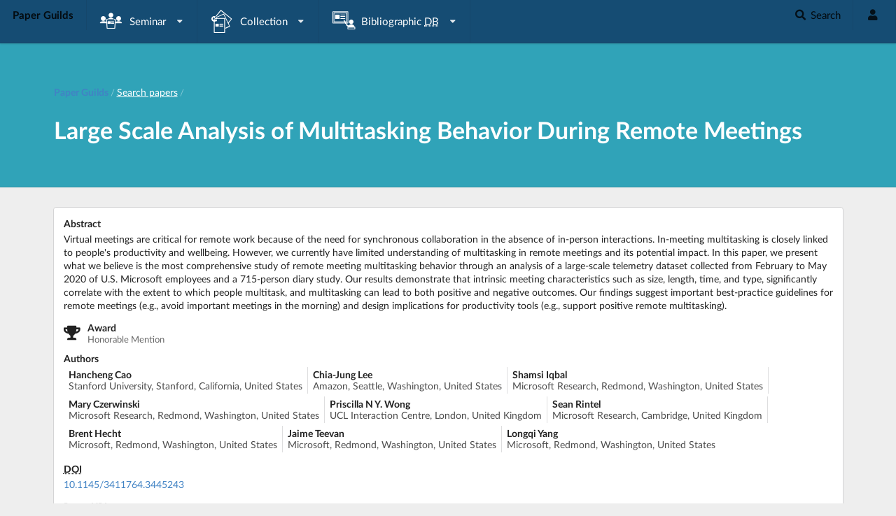

--- FILE ---
content_type: text/html; charset=utf-8
request_url: https://pgl.jp/papers/10.1145/3411764.3445243
body_size: 5162
content:
<!DOCTYPE html><html><head><meta name="viewport" content="width=device-width"/><title>Large Scale Analysis of Multitasking Behavior During Remote Meetings | <!-- -->Paper Guilds<!-- --> (ペーパーギルド)</title><meta charSet="utf-8" class="jsx-48c5d8817a662dda"/><meta http-equiv="X-UA-Compatible" content="IE=edge,chrome=1" class="jsx-48c5d8817a662dda"/><meta name="next-head-count" content="4"/><link data-next-font="" rel="preconnect" href="/" crossorigin="anonymous"/><link rel="preload" href="/_next/static/css/2b13811db4db0332.css" as="style"/><link rel="stylesheet" href="/_next/static/css/2b13811db4db0332.css" data-n-g=""/><noscript data-n-css=""></noscript><script defer="" nomodule="" src="/_next/static/chunks/polyfills-42372ed130431b0a.js"></script><script src="/_next/static/chunks/webpack-cefddfb7403e4fd5.js" defer=""></script><script src="/_next/static/chunks/framework-945b357d4a851f4b.js" defer=""></script><script src="/_next/static/chunks/main-a40d62d9a67826bd.js" defer=""></script><script src="/_next/static/chunks/pages/_app-4a7b31f252a1f399.js" defer=""></script><script src="/_next/static/chunks/5682-2f1abc19ebcbe76e.js" defer=""></script><script src="/_next/static/chunks/4598-fc3700a99b66ea0c.js" defer=""></script><script src="/_next/static/chunks/6420-0ceec5f9e51e5344.js" defer=""></script><script src="/_next/static/chunks/711-79278f0941a2ea4b.js" defer=""></script><script src="/_next/static/chunks/9198-0e9c27669fdea5e0.js" defer=""></script><script src="/_next/static/chunks/8234-34be5adb037ccdcb.js" defer=""></script><script src="/_next/static/chunks/9814-570e547a6ec96f7b.js" defer=""></script><script src="/_next/static/chunks/4473-c8fa11f7b5f3e49c.js" defer=""></script><script src="/_next/static/chunks/8533-8560741421f8fc45.js" defer=""></script><script src="/_next/static/chunks/974-4cc9c4b36324190e.js" defer=""></script><script src="/_next/static/chunks/pages/papers/%5Bpid%5D/%5Bsuffix%5D-6923061855d17dbe.js" defer=""></script><script src="/_next/static/zM5QW8E1zWdSkk9krgnXk/_buildManifest.js" defer=""></script><script src="/_next/static/zM5QW8E1zWdSkk9krgnXk/_ssgManifest.js" defer=""></script><style id="__jsx-48c5d8817a662dda">.main.jsx-48c5d8817a662dda{padding-top:4.4rem}.main.jsx-48c5d8817a662dda>.ui.container{padding-top:1rem;padding-bottom:1rem}@media only screen and (max-width:767px){.main.jsx-48c5d8817a662dda{padding-top:3.1rem}}footer.fixed.jsx-48c5d8817a662dda{position:fixed;right:0;bottom:0;left:0}footer.jsx-48c5d8817a662dda a{text-decoration:underline}footer.jsx-48c5d8817a662dda a:hover{text-decoration:none}</style><style id="__jsx-4635830ee2a2c7ad">nav.jsx-4635830ee2a2c7ad .ui.top.menu{background:#154c73}nav.jsx-4635830ee2a2c7ad .ui.top.menu>.item,nav.jsx-4635830ee2a2c7ad .ui.top.menu>.menu>.item,nav.jsx-4635830ee2a2c7ad .ui.top.menu>.right.menu>.item{color:#fff}nav.jsx-4635830ee2a2c7ad .ui.top.menu>.disabled.item,nav.jsx-4635830ee2a2c7ad .ui.top.menu>.menu>.disabled.item,nav.jsx-4635830ee2a2c7ad .ui.top.menu>.right.menu>.disabled.item{color:rgba(255,255,255,.6)}nav.jsx-4635830ee2a2c7ad,nav.jsx-4635830ee2a2c7ad .ui.top.menu .item{font-size:1.1rem}nav.jsx-4635830ee2a2c7ad .ui.top.menu .item{padding:.9em 1.2em}nav.jsx-4635830ee2a2c7ad [class^="chichi-icon-"]{font-size:2.4rem;padding-right:.6rem}nav.jsx-4635830ee2a2c7ad img.ui.avatar.image{width:1em!important;height:1em!important;margin-right:.5em!important}nav.jsx-4635830ee2a2c7ad .ui.menu .ui.dropdown.item>.menu>.item{display:-webkit-box;display:-webkit-flex;display:-moz-box;display:-ms-flexbox;display:flex}nav.jsx-4635830ee2a2c7ad .ui.menu .ui.dropdown.item>.menu>.item>i{-webkit-box-flex:0;-webkit-flex-grow:0;-moz-box-flex:0;-ms-flex-positive:0;flex-grow:0}nav.jsx-4635830ee2a2c7ad .ui.menu .ui.dropdown.item>.menu>.item>span{-webkit-box-flex:1;-webkit-flex-grow:1;-moz-box-flex:1;-ms-flex-positive:1;flex-grow:1}</style><style id="__jsx-854960658">.hero.jsx-854960658{background:#30a3b8;margin-bottom:1rem;padding:4.2rem 0;border-bottom:1px solid rgba(34,36,38,.15);color:rgba(255,255,255,.8)}.hero.jsx-854960658 .ui.breadcrumb>a.section{text-decoration:underline}.hero.jsx-854960658 .ui.breadcrumb>a.section:hover{text-decoration:none}.hero.jsx-854960658 .ui.breadcrumb>.section{color:#fff}.hero.jsx-854960658 .ui.breadcrumb>.divider{color:rgba(255,255,255,.6)}.hero.jsx-854960658 .ui.header{font-size:2.4rem;color:#fff}.hero.jsx-854960658 .ui.header .sub.header{margin-top:.5rem;font-size:1.2rem;color:rgba(255,255,255,.8)}</style><style id="__jsx-6c14863119e8f2ab">.grey.jsx-6c14863119e8f2ab{color:rgba(0,0,0,.6)}</style><style id="__jsx-b2c7492be5e8b38e">.content.jsx-b2c7492be5e8b38e:first-child{margin-top:0}.content.jsx-b2c7492be5e8b38e{margin-top:.5em}</style><style id="__jsx-a813bf53a0e01db2">.grey.jsx-a813bf53a0e01db2{color:rgba(0,0,0,.6)}</style><style id="__jsx-b18723a83a6d31cd">.dates.jsx-b18723a83a6d31cd{display:-webkit-box;display:-webkit-flex;display:-moz-box;display:-ms-flexbox;display:flex}.dates.jsx-b18723a83a6d31cd>.date.jsx-b18723a83a6d31cd{display:-webkit-box;display:-webkit-flex;display:-moz-box;display:-ms-flexbox;display:flex;-webkit-box-align:center;-webkit-align-items:center;-moz-box-align:center;-ms-flex-align:center;align-items:center;padding-left:.7em;padding-right:.7em;border-right:1px solid rgba(34,36,38,.15);line-height:1.14285714em}.dates.jsx-b18723a83a6d31cd>.date.jsx-b18723a83a6d31cd:first-child{padding-left:0}.dates.jsx-b18723a83a6d31cd>.date.jsx-b18723a83a6d31cd:last-child{border-right:0}.dates.jsx-b18723a83a6d31cd>.date.jsx-b18723a83a6d31cd>label.jsx-b18723a83a6d31cd{font-weight:bold;padding-right:.5em}</style><style id="__jsx-fb2d1cb0c1156d9c">.buttons.jsx-fb2d1cb0c1156d9c{text-align:right}.buttons.jsx-fb2d1cb0c1156d9c>.ui.button:last-child{margin-right:0}</style><style id="__jsx-934fe481d2cf3e7">.translation.list.jsx-934fe481d2cf3e7>.ui.list{margin-top:0!important;margin-bottom:.5em}.translation.list.jsx-934fe481d2cf3e7>.ui.list>.item{padding:.5em 0!important}.translation.list.jsx-934fe481d2cf3e7>.ui.button{margin-bottom:.5em}.grey.jsx-934fe481d2cf3e7{color:rgba(0,0,0,.6)}</style><style id="__jsx-3393683130c2025">.center.jsx-3393683130c2025{text-align:center}</style><style id="__jsx-c235e3a17c4a6adb">div.attributes.jsx-c235e3a17c4a6adb{clear:both;padding-top:.7em;margin-right:-.5em;margin-bottom:-.5em;text-align:right}</style></head><body><div id="__next"><header class="jsx-48c5d8817a662dda"><nav class="jsx-4635830ee2a2c7ad"><div class="ui top fixed mobile hidden menu"><a href="/"><a href="/" class="item"><span class="brand">Paper Guilds</span></a></a><div class="menu"><div role="listbox" aria-expanded="false" class="ui item dropdown" tabindex="0"><i class="chichi-icon-seminar"></i><span>勉強会</span><i aria-hidden="true" class="dropdown icon"></i><div class="menu transition"><a href="/seminars"><a href="/seminars" role="option" class="item"><i aria-hidden="true" class="list icon"></i>勉強会の一覧</a></a><a href="/seminars/register"><a href="/seminars/register" role="option" class="item"><i aria-hidden="true" class="plus circle icon"></i>勉強会の作成</a></a></div></div><div role="listbox" aria-expanded="false" class="ui item dropdown" tabindex="0"><i class="chichi-icon-collection"></i><span>コレクション</span><i aria-hidden="true" class="dropdown icon"></i><div class="menu transition"><a href="/collections"><a href="/collections" role="option" class="item"><i aria-hidden="true" class="list icon"></i>コレクションの一覧</a></a><a href="/collections/register"><a href="/collections/register" role="option" class="item"><i aria-hidden="true" class="plus circle icon"></i>コレクションの作成</a></a></div></div><div role="listbox" aria-expanded="false" class="ui item dropdown" tabindex="0"><i class="chichi-icon-conference"></i><span>論文<abbr title="データベース">DB</abbr></span><i aria-hidden="true" class="dropdown icon"></i><div class="menu transition"><a href="/conferences"><a href="/conferences" role="option" class="item"><i aria-hidden="true" class="list icon"></i>会議の一覧</a></a><a href="/conferences/register"><a href="/conferences/register" role="option" class="item"><i aria-hidden="true" class="plus circle icon"></i>会議の登録</a></a><a href="/migrations"><a href="/migrations" role="option" class="item"><i aria-hidden="true" class="folder open icon"></i>BibTeXなどの読み込み</a></a></div></div></div><div class="right menu"><a href="/papers"><a href="/papers" class="item"><i aria-hidden="true" class="search icon"></i><span class="tablet hidden">論文検索</span></a></a><a href="/profile"><a href="/profile" class="item"><i aria-hidden="true" class="circle notched loading icon"></i></a></a></div></div><div class="ui top fixed mobile only menu"><div role="listbox" aria-expanded="false" class="ui item dropdown" tabindex="0"><span class="brand">Paper Guilds</span><i aria-hidden="true" class="dropdown icon"></i><div class="menu transition vertical"><a href="/"><a href="/" role="option" class="item"><span class="jsx-4635830ee2a2c7ad">トップページ</span></a></a><div class="divider"></div><div role="listbox" aria-expanded="false" class="ui item dropdown" tabindex="0"><i class="chichi-icon-seminar"></i><span>勉強会</span><i aria-hidden="true" class="dropdown icon"></i><div class="menu transition"><a href="/seminars"><a href="/seminars" role="option" class="item"><i aria-hidden="true" class="list icon"></i>勉強会の一覧</a></a><a href="/seminars/register"><a href="/seminars/register" role="option" class="item"><i aria-hidden="true" class="plus circle icon"></i>勉強会の作成</a></a></div></div><div role="listbox" aria-expanded="false" class="ui item dropdown" tabindex="0"><i class="chichi-icon-collection"></i><span>コレクション</span><i aria-hidden="true" class="dropdown icon"></i><div class="menu transition"><a href="/collections"><a href="/collections" role="option" class="item"><i aria-hidden="true" class="list icon"></i>コレクションの一覧</a></a><a href="/collections/register"><a href="/collections/register" role="option" class="item"><i aria-hidden="true" class="plus circle icon"></i>コレクションの作成</a></a></div></div><div role="listbox" aria-expanded="false" class="ui item dropdown" tabindex="0"><i class="chichi-icon-conference"></i><span>論文<abbr title="データベース">DB</abbr></span><i aria-hidden="true" class="dropdown icon"></i><div class="menu transition"><a href="/conferences"><a href="/conferences" role="option" class="item"><i aria-hidden="true" class="list icon"></i>会議の一覧</a></a><a href="/conferences/register"><a href="/conferences/register" role="option" class="item"><i aria-hidden="true" class="plus circle icon"></i>会議の登録</a></a><a href="/migrations"><a href="/migrations" role="option" class="item"><i aria-hidden="true" class="folder open icon"></i>BibTeXなどの読み込み</a></a></div></div></div></div><div class="right menu"><a href="/papers"><a href="/papers" class="item"><i aria-hidden="true" class="search icon"></i><span class="tablet hidden">論文検索</span></a></a><a href="/profile"><a href="/profile" class="item"><i aria-hidden="true" class="circle notched loading icon"></i></a></a></div></div></nav></header><div class="jsx-48c5d8817a662dda main"><div class="jsx-854960658 hero"><div class="ui container"><div class="ui container"><div class="ui breadcrumb"><a href="/"><a class="section" href="/"><span class="brand">Paper Guilds</span></a></a><div class="divider">/</div><a class="section" href="/papers?conference=chi2021">論文検索</a><div class="divider">/</div></div><h1 class="ui header"><div class="content">Large Scale Analysis of Multitasking Behavior During Remote Meetings</div></h1></div></div></div><div class="ui container"><div class="ui top attached segment"><h5 class="ui header">要旨</h5><p class="jsx-6c14863119e8f2ab">Virtual meetings are critical for remote work because of the need for synchronous collaboration in the absence of in-person interactions. In-meeting multitasking is closely linked to people&#x27;s productivity and wellbeing. However, we currently have limited understanding of multitasking in remote meetings and its potential impact. In this paper, we present what we believe is the most comprehensive study of remote meeting multitasking behavior through an analysis of a large-scale telemetry dataset collected from February to May 2020 of U.S. Microsoft employees and a 715-person diary study. Our results demonstrate that intrinsic meeting characteristics such as size, length, time, and type, significantly correlate with the extent to which people multitask, and multitasking can lead to both positive and negative outcomes. Our findings suggest important best-practice guidelines for remote meetings (e.g., avoid important meetings in the morning) and design implications for productivity tools (e.g., support positive remote multitasking).</p><h5 class="ui header"><i aria-hidden="true" class="trophy icon"></i><div class="content">受賞<div class="sub header">Honorable Mention</div></div></h5><h5 class="ui header">著者</h5><div role="list" class="ui divided horizontal list"><div role="listitem" class="item"><div class="content"><div class="header">Hancheng Cao</div><div class="description">Stanford University, Stanford, California, United States</div></div></div><div role="listitem" class="item"><div class="content"><div class="header">Chia-Jung Lee</div><div class="description">Amazon, Seattle, Washington, United States</div></div></div><div role="listitem" class="item"><div class="content"><div class="header">Shamsi Iqbal</div><div class="description">Microsoft Research, Redmond, Washington, United States</div></div></div><div role="listitem" class="item"><div class="content"><div class="header">Mary Czerwinski</div><div class="description">Microsoft Research, Redmond, Washington, United States</div></div></div><div role="listitem" class="item"><div class="content"><div class="header">Priscilla N Y. Wong</div><div class="description">UCL Interaction Centre, London, United Kingdom</div></div></div><div role="listitem" class="item"><div class="content"><div class="header">Sean Rintel</div><div class="description">Microsoft Research, Cambridge, United Kingdom</div></div></div><div role="listitem" class="item"><div class="content"><div class="header">Brent Hecht</div><div class="description">Microsoft, Redmond, Washington, United States</div></div></div><div role="listitem" class="item"><div class="content"><div class="header">Jaime Teevan</div><div class="description">Microsoft, Redmond, Washington, United States</div></div></div><div role="listitem" class="item"><div class="content"><div class="header">Longqi Yang</div><div class="description">Microsoft, Redmond, Washington, United States</div></div></div></div><h5 class="ui header"><abbr title="Digital Object Identifier" class="jsx-6c14863119e8f2ab">DOI</abbr></h5><p class="jsx-6c14863119e8f2ab"><a href="https://doi.org/10.1145/3411764.3445243" class="jsx-6c14863119e8f2ab">10.1145/3411764.3445243</a></p><h5 class="ui header">論文URL</h5><p class="jsx-6c14863119e8f2ab"><a href="https://doi.org/10.1145/3411764.3445243" class="jsx-6c14863119e8f2ab">https://doi.org/10.1145/3411764.3445243</a></p><h5 class="ui header">動画</h5><div class="jsx-b2c7492be5e8b38e content"><div class="youtube"><div id="" class=""></div></div></div><h4 class="ui dividing header">会議: <a href="/conferences/chi2021" class="jsx-6c14863119e8f2ab">CHI 2021</a></h4><p class="jsx-a813bf53a0e01db2">The ACM CHI Conference on Human Factors in Computing Systems (https://chi2021.acm.org/)</p><h4 class="ui dividing header">セッション: <a href="/conferences/chi2021/sessions/60b68fa58f3f640029768806" class="jsx-6c14863119e8f2ab">Combining Digital and Analogue Presence in Online Work</a></h4><div role="list" class="ui list"><div role="listitem" class="item"><i aria-hidden="true" class="file text outline icon"></i><div class="content">[A] Paper Room 08, 2021-05-11 17:00:00~2021-05-11 19:00:00 / [B] Paper Room 08, 2021-05-12 01:00:00~2021-05-12 03:00:00 / [C] Paper Room 08, 2021-05-12 09:00:00~2021-05-12 11:00:00</div></div><div role="listitem" class="item"><i aria-hidden="true" class="map pin icon"></i><div class="content">Paper Room 08</div></div><div role="listitem" class="item"><i aria-hidden="true" class="folder icon"></i><div class="content">12 件の発表</div></div><div role="listitem" class="item"><i aria-hidden="true" class="calendar icon"></i><div class="content"><div class="jsx-b18723a83a6d31cd dates"><div class="jsx-b18723a83a6d31cd date"><label class="jsx-b18723a83a6d31cd">開始日時</label>2021-05-11 17:00:00</div><div class="jsx-b18723a83a6d31cd date"><label class="jsx-b18723a83a6d31cd">終了日時</label>2021-05-11 19:00:00</div></div></div></div></div></div><div class="ui secondary bottom attached segment"><h5 class="ui header">日本語まとめ</h5><div class="jsx-3393683130c2025 center"><div class="ui active text inline loader">読み込み中…</div></div><div class="jsx-fb2d1cb0c1156d9c buttons"><button class="ui green small basic icon loading disabled left labeled button" disabled="" tabindex="-1"><i aria-hidden="true" class="globe icon"></i>日本語まとめの登録</button></div><div class="jsx-c235e3a17c4a6adb attributes"><div class="ui labels"><a class="ui grey large basic label"><i aria-hidden="true" class="star icon"></i><div class="detail">お気に入り</div></a><a class="ui grey large basic label"><i aria-hidden="true" class="bookmark icon"></i><div class="detail">あとで読む</div></a><a class="ui grey large basic label"><i aria-hidden="true" class="list icon"></i><div class="detail">コレクション</div></a></div></div></div></div></div><footer class=""><div class="ui basic center aligned segment"><div role="list" class="ui divided horizontal list"><div role="listitem" class="item">©<!-- --> <a href="/about"><a href="/about">Paper Guilds</a></a> <!-- -->2020-2025</div><a href="/terms#terms"><a role="listitem" class="item" href="/terms#terms">利用規約</a></a><a href="/terms#policy"><a role="listitem" class="item" href="/terms#policy">プライバシーポリシー</a></a><div role="listitem" class="item">Special thanks: <a href="https://sigchi.jp">Japan ACM SIGCHI Chapter</a></div></div></div></footer></div><script id="__NEXT_DATA__" type="application/json">{"props":{"pageProps":{"id":"10.1145/3411764.3445243","paper":{"_id":"60b68fa28f3f640029767160","keywords":[],"migrations":[],"conference":{"_id":"60b68fa08f3f6400297669f9","alias":"chi2021","name":"CHI 2021","description":"The ACM CHI Conference on Human Factors in Computing Systems (https://chi2021.acm.org/)","sourceUrl":"https://programs.sigchi.org/chi/2021","draft":false,"processing":false,"createdBy":"5e9cde8c3a8c2700293135eb","createdAt":"2021-06-01T19:50:56.294Z","updatedAt":"2021-06-03T01:53:13.355Z","__v":1},"doi":"10.1145/3411764.3445243","title":"Large Scale Analysis of Multitasking Behavior During Remote Meetings","abstract":"Virtual meetings are critical for remote work because of the need for synchronous collaboration in the absence of in-person interactions. In-meeting multitasking is closely linked to people's productivity and wellbeing. However, we currently have limited understanding of multitasking in remote meetings and its potential impact. In this paper, we present what we believe is the most comprehensive study of remote meeting multitasking behavior through an analysis of a large-scale telemetry dataset collected from February to May 2020 of U.S. Microsoft employees and a 715-person diary study. Our results demonstrate that intrinsic meeting characteristics such as size, length, time, and type, significantly correlate with the extent to which people multitask, and multitasking can lead to both positive and negative outcomes. Our findings suggest important best-practice guidelines for remote meetings (e.g., avoid important meetings in the morning) and design implications for productivity tools (e.g., support positive remote multitasking).","authors":[{"_id":"60b68fa28f3f640029767161","name":"Hancheng Cao","affiliation":{"_id":"60b68fa28f3f640029767162","name":"Stanford University","address":"Stanford, California","country":"United States"}},{"_id":"60b68fa28f3f640029767163","name":"Chia-Jung Lee","affiliation":{"_id":"60b68fa28f3f640029767164","name":"Amazon","address":"Seattle, Washington","country":"United States"}},{"_id":"60b68fa28f3f640029767165","name":"Shamsi Iqbal","affiliation":{"_id":"60b68fa28f3f640029767166","name":"Microsoft Research","address":"Redmond, Washington","country":"United States"}},{"_id":"60b68fa28f3f640029767167","name":"Mary Czerwinski","affiliation":{"_id":"60b68fa28f3f640029767168","name":"Microsoft Research","address":"Redmond, Washington","country":"United States"}},{"_id":"60b68fa28f3f640029767169","name":"Priscilla N Y. Wong","affiliation":{"_id":"60b68fa28f3f64002976716a","name":"UCL Interaction Centre","address":"London","country":"United Kingdom"}},{"_id":"60b68fa28f3f64002976716b","name":"Sean Rintel","affiliation":{"_id":"60b68fa28f3f64002976716c","name":"Microsoft Research","address":"Cambridge","country":"United Kingdom"}},{"_id":"60b68fa28f3f64002976716d","name":"Brent Hecht","affiliation":{"_id":"60b68fa28f3f64002976716e","name":"Microsoft","address":"Redmond, Washington","country":"United States"}},{"_id":"60b68fa28f3f64002976716f","name":"Jaime Teevan","affiliation":{"_id":"60b68fa28f3f640029767170","name":"Microsoft","address":"Redmond, Washington","country":"United States"}},{"_id":"60b68fa28f3f640029767171","name":"Longqi Yang","affiliation":{"_id":"60b68fa28f3f640029767172","name":"Microsoft","address":"Redmond, Washington","country":"United States"}}],"award":"hm","paperUrl":"https://doi.org/10.1145/3411764.3445243","videoUrl":"https://www.youtube.com/watch?v=fTedGOcLL-c","createdAt":"2021-06-01T19:50:58.347Z","updatedAt":"2021-06-01T19:50:58.347Z","__v":0,"conferenceSession":{"papers":["60b68fa28f3f64002976715b","60b68fa28f3f640029767160","60b68fa28f3f640029767173","60b68fa28f3f64002976717a","60b68fa28f3f640029767181","60b68fa28f3f64002976718a","60b68fa28f3f64002976718f","60b68fa28f3f640029767198","60b68fa28f3f6400297671a1","60b68fa28f3f6400297671a8","60b68fa28f3f6400297671b5","60b68fa28f3f6400297671c2"],"_id":"60b68fa58f3f640029768806","title":"Combining Digital and Analogue Presence in Online Work","description":"[A] Paper Room 08, 2021-05-11 17:00:00~2021-05-11 19:00:00 / [B] Paper Room 08, 2021-05-12 01:00:00~2021-05-12 03:00:00 / [C] Paper Room 08, 2021-05-12 09:00:00~2021-05-12 11:00:00","room":"Paper Room 08","startDate":"2021-05-11T08:00:00.000Z","endDate":"2021-05-11T10:00:00.000Z","kind":"paper"}}}},"page":"/papers/[pid]/[suffix]","query":{"pid":"10.1145","suffix":"3411764.3445243"},"buildId":"zM5QW8E1zWdSkk9krgnXk","isFallback":false,"isExperimentalCompile":false,"gip":true,"scriptLoader":[]}</script></body></html>

--- FILE ---
content_type: application/javascript; charset=UTF-8
request_url: https://pgl.jp/_next/static/chunks/9121-4578918a6ac49ece.js
body_size: 2046
content:
(self.webpackChunk_N_E=self.webpackChunk_N_E||[]).push([[9121],{11163:function(e,t,a){e.exports=a(43079)},93820:function(e,t,a){"use strict";a.d(t,{Z:function(){return N}});var n=a(87462),i=a(94578),r=a(24089),l=a(50734),o=a(62161),s=a(67294),c=function(e){return{active:!1,type:"ellipsisItem",value:e}},d=Math.ceil,p=Math.max,u=function(e,t,a,n){for(var i=-1,r=p(d((t-e)/(a||1)),0),l=Array(r);r--;)l[n?r:++i]=e,e+=a;return l},v=a(20598),g=a(95431),h=function(e,t,a){var n=t-1;return(n!==e+1?c:a)(n)},f=function(e,t,a){var n=e+1;return(n!==t-1?c:a)(n)},m=function(e,t,a){var n,i,l;return(0,r.Z)((n=e,i=t+1,l&&"number"!=typeof l&&(0,v.Z)(n,i,l)&&(i=l=void 0),n=(0,g.Z)(n),void 0===i?(i=n,n=0):i=(0,g.Z)(i),l=void 0===l?n<i?1:-1:(0,g.Z)(l),u(n,i,l,void 0)),a)},y=function(e,t){var a=e.activePage,n=e.boundaryRange,i=e.hideEllipsis,r=e.siblingRange,l=e.totalPages,o=i?0:1,s=m(1,n,t),c=l+1-n,d=m(c,l,t),p=Math.min(Math.max(a-r,n+o+1),c-o-2*r-1),u=p+2*r,v=m(p,u,t);return[].concat(s,[!i&&h(n,p,t)],v,[!i&&f(u,c,t)],d).filter(Boolean)},b=function(e){var t=e.boundaryRange;return 1+(e.hideEllipsis?0:2)+2*e.siblingRange+2*t>=e.totalPages},P=function(e){var t={activePage:+e.activePage,boundaryRange:+e.boundaryRange,hideEllipsis:!!e.hideEllipsis,siblingRange:+e.siblingRange,totalPages:+e.totalPages},a=t.activePage,n=t.totalPages,i=function(e){return{active:a===e,type:"pageItem",value:e}};return[{active:!1,type:"firstItem",value:1},{active:!1,type:"prevItem",value:Math.max(1,a-1)}].concat(b(t)?m(1,n,i):y(t,i),[{active:!1,type:"nextItem",value:Math.min(a+1,n)},{active:!1,type:"lastItem",value:n}])},Z=a(28935),I=a(90327),C=a(83875),k=a(47630),R=a.n(k),G=a(31052),E=a(49291),x=function(e){function t(){for(var t,a=arguments.length,n=Array(a),i=0;i<a;i++)n[i]=arguments[i];return(t=e.call.apply(e,[this].concat(n))||this).handleClick=function(e){(0,o.Z)(t.props,"onClick",e,t.props)},t.handleKeyDown=function(e){(0,o.Z)(t.props,"onKeyDown",e,t.props),R().getCode(e)===R().Enter&&(0,o.Z)(t.props,"onClick",e,t.props)},t.handleOverrides=function(){return{onClick:t.handleClick,onKeyDown:t.handleKeyDown}},t}return(0,i.Z)(t,e),t.prototype.render=function(){var e=this.props,t=e.active,a=e.type,n=this.props.disabled||"ellipsisItem"===a;return E.Z.create(this.props,{defaultProps:{active:t,"aria-current":t,"aria-disabled":n,disabled:n,onClick:this.handleClick,onKeyDown:this.handleKeyDown,tabIndex:n?-1:0},overrideProps:this.handleOverrides})},t}(s.Component);x.handledProps=["active","disabled","onClick","onKeyDown","type"],x.propTypes={},x.create=(0,G.u5)(x,function(e){return{content:e}});var N=function(e){function t(){for(var t,a=arguments.length,i=Array(a),r=0;r<a;r++)i[r]=arguments[r];return(t=e.call.apply(e,[this].concat(i))||this).handleItemClick=function(e,a){var i=a.value;+t.state.activePage!=+i&&(t.setState({activePage:i}),(0,o.Z)(t.props,"onPageChange",e,(0,n.Z)({},t.props,{activePage:i})))},t.handleItemOverrides=function(e,a,n){return function(i){return{active:e,type:a,key:a+"-"+n,onClick:function(e,a){(0,o.Z)(i,"onClick",e,a),"ellipsisItem"!==a.type&&t.handleItemClick(e,a)}}}},t}(0,i.Z)(t,e);var a=t.prototype;return a.getInitialAutoControlledState=function(){return{activePage:1}},a.render=function(){var e=this,a=this.props,i=a["aria-label"],o=a.boundaryRange,c=a.disabled,d=a.ellipsisItem,p=a.siblingRange,u=a.totalPages,v=P({activePage:this.state.activePage,boundaryRange:o,hideEllipsis:(0,l.Z)(d),siblingRange:p,totalPages:u}),g=(0,Z.Z)(t,this.props);return s.createElement(C.Z,(0,n.Z)({},g,{"aria-label":i,pagination:!0,role:"navigation"}),(0,r.Z)(v,function(t){var a=t.active,n=t.type,i=t.value;return x.create(e.props[n],{defaultProps:{content:i,disabled:c,value:i},overrideProps:e.handleItemOverrides(a,n,i)})}))},t}(I.Z);N.handledProps=["activePage","aria-label","boundaryRange","defaultActivePage","disabled","ellipsisItem","firstItem","lastItem","nextItem","onPageChange","pageItem","prevItem","siblingRange","totalPages"],N.propTypes={},N.autoControlledProps=["activePage"],N.defaultProps={"aria-label":"Pagination Navigation",boundaryRange:1,ellipsisItem:"...",firstItem:{"aria-label":"First item",content:"\xab"},lastItem:{"aria-label":"Last item",content:"\xbb"},nextItem:{"aria-label":"Next item",content:"⟩"},pageItem:{},prevItem:{"aria-label":"Previous item",content:"⟨"},siblingRange:1},N.Item=x},60345:function(e,t,a){"use strict";var n=a(87462),i=a(86010),r=a(67294),l=a(98459),o=a(28935),s=a(12519),c=a(92248);function d(e){var t=e.children,a=e.className,p=e.clearing,u=e.content,v=e.fitted,g=e.hidden,h=e.horizontal,f=e.inverted,m=e.section,y=e.vertical,b=(0,i.Z)("ui",(0,l.lG)(p,"clearing"),(0,l.lG)(v,"fitted"),(0,l.lG)(g,"hidden"),(0,l.lG)(h,"horizontal"),(0,l.lG)(f,"inverted"),(0,l.lG)(m,"section"),(0,l.lG)(y,"vertical"),"divider",a),P=(0,o.Z)(d,e),Z=(0,s.Z)(d,e);return r.createElement(Z,(0,n.Z)({},P,{className:b}),c.kK(t)?u:t)}d.handledProps=["as","children","className","clearing","content","fitted","hidden","horizontal","inverted","section","vertical"],d.propTypes={},t.Z=d},40849:function(e,t,a){"use strict";var n=a(87462),i=a(86010),r=a(67294),l=a(98459),o=a(28935),s=a(12519),c=a(92248);function d(e){var t=e.active,a=e.children,p=e.className,u=e.content,v=e.disabled,g=e.indeterminate,h=e.inline,f=e.inverted,m=e.size,y=(0,i.Z)("ui",m,(0,l.lG)(t,"active"),(0,l.lG)(v,"disabled"),(0,l.lG)(g,"indeterminate"),(0,l.lG)(f,"inverted"),(0,l.lG)(a||u,"text"),(0,l.sU)(h,"inline"),"loader",p),b=(0,o.Z)(d,e),P=(0,s.Z)(d,e);return r.createElement(P,(0,n.Z)({},b,{className:y}),c.kK(a)?u:a)}d.handledProps=["active","as","children","className","content","disabled","indeterminate","inline","inverted","size"],d.propTypes={},t.Z=d}}]);

--- FILE ---
content_type: application/javascript; charset=UTF-8
request_url: https://pgl.jp/_next/static/chunks/8533-8560741421f8fc45.js
body_size: 6075
content:
"use strict";(self.webpackChunk_N_E=self.webpackChunk_N_E||[]).push([[8533],{14890:function(e,t,a){a.d(t,{L:function(){return p}});var s=a(85893),n=a(40645),r=a.n(n),i=a(67294),c=a(9198),o=a.n(c),l=a(98997),d=a(70063);let u=o(),p=e=>{let{disabled:t,startDate:a,endDate:n,onStartDateChange:c,onEndDateChange:o}=e,[p]=(0,d.Z)(),b=(0,i.useMemo)(()=>"string"==typeof a?new Date(a):a,[a]),[x,m]=(0,i.useState)(b),g=(0,i.useMemo)(()=>"string"==typeof n?new Date(n):n,[n]),[j,h]=(0,i.useState)(b),f=(0,i.useCallback)(()=>{m(b)},[b]),y=(0,i.useCallback)(()=>{g.setTime(g.getTime()+(b.getTime()-x.getTime())),o&&o(g)},[b,g,c,o]),C=(0,i.useCallback)(()=>{h(g)},[g]),k=(0,i.useCallback)(()=>{g.getTime()<b.getTime()&&(b.setTime(b.getTime()+(g.getTime()-j.getTime())),c&&c(b))},[b,g,c,o]);return(0,s.jsxs)("div",{className:"jsx-b18723a83a6d31cd dates",children:[(0,s.jsx)(r(),{id:"b18723a83a6d31cd",children:".dates.jsx-b18723a83a6d31cd{display:-webkit-box;display:-webkit-flex;display:-moz-box;display:-ms-flexbox;display:flex}.dates.jsx-b18723a83a6d31cd>.date.jsx-b18723a83a6d31cd{display:-webkit-box;display:-webkit-flex;display:-moz-box;display:-ms-flexbox;display:flex;-webkit-box-align:center;-webkit-align-items:center;-moz-box-align:center;-ms-flex-align:center;align-items:center;padding-left:.7em;padding-right:.7em;border-right:1px solid rgba(34,36,38,.15);line-height:1.14285714em}.dates.jsx-b18723a83a6d31cd>.date.jsx-b18723a83a6d31cd:first-child{padding-left:0}.dates.jsx-b18723a83a6d31cd>.date.jsx-b18723a83a6d31cd:last-child{border-right:0}.dates.jsx-b18723a83a6d31cd>.date.jsx-b18723a83a6d31cd>label.jsx-b18723a83a6d31cd{font-weight:bold;padding-right:.5em}"}),(0,s.jsxs)("div",{className:"jsx-b18723a83a6d31cd date",children:[(0,s.jsx)("label",{className:"jsx-b18723a83a6d31cd",children:p?"Start date":"開始日時"}),c?(0,s.jsx)(u,{disabled:t,selected:b,showTimeSelect:!0,timeCaption:p?"Date/time":"時刻",dateFormat:"MMMM d, yyyy h:mm aa",timeIntervals:5,onChange:c,onCalendarOpen:f,onCalendarClose:y}):(0,l.p6)(b)]}),(0,s.jsxs)("div",{className:"jsx-b18723a83a6d31cd date",children:[(0,s.jsx)("label",{className:"jsx-b18723a83a6d31cd",children:p?"End date":"終了日時"}),o?(0,s.jsx)(u,{disabled:t,selected:g,showTimeSelect:!0,timeCaption:p?"Date/time":"時刻",dateFormat:"MMMM d, yyyy h:mm aa",timeIntervals:5,onChange:o,onCalendarOpen:C,onCalendarClose:k}):(0,l.p6)(g)]})]})}},73757:function(e,t,a){a.d(t,{r:function(){return l}});var s=a(85893),n=a(40645),r=a.n(n),i=a(13913),c=a(70063),o=a(98997);let l=e=>{let{url:t,label:a}=e,[n]=(0,c.Z)(),l=(0,o.$h)(t),{videoId:d}=(0,o.It)(l);return(0,s.jsxs)("div",{className:"jsx-b2c7492be5e8b38e content",children:[(0,s.jsx)(r(),{id:"b2c7492be5e8b38e",children:".content.jsx-b2c7492be5e8b38e:first-child{margin-top:0}.content.jsx-b2c7492be5e8b38e{margin-top:.5em}"}),d?(0,s.jsx)(i.Z,{className:"youtube",opts:{width:"100%",height:"480"},videoId:d}):(0,s.jsxs)(s.Fragment,{children:[(0,s.jsx)("strong",{className:"jsx-b2c7492be5e8b38e",children:a||(n?"Link":"リンク")}),":"," ",(0,s.jsx)("a",{href:l,className:"jsx-b2c7492be5e8b38e",children:l})]})]})}},51785:function(e,t,a){a.d(t,{P:function(){return y}});var s=a(85893),n=a(40645),r=a.n(n),i=a(67294),c=a(25142),o=a(45150),l=a(77543),d=a(90541),u=a(30711),p=a(3623),b=a(80967),x=a(70063),m=a(76210);let g=e=>{let{open:t,onClose:a}=e,n=(0,i.useContext)(d.Z),[r]=(0,x.Z)();return(0,i.useEffect)(()=>{n&&n.authorized&&a()},[n,a]),(0,s.jsxs)(u.Z,{basic:!0,open:t,onClose:a,closeOnDimmerClick:!1,closeOnDocumentClick:!1,children:[(0,s.jsx)(p.Z,{icon:"sign in",content:r?"Sign in required":"サインインが必要",dividing:!0}),(0,s.jsx)(u.Z.Content,{children:(0,s.jsx)(m.t,{})}),(0,s.jsx)(u.Z.Actions,{children:(0,s.jsx)(b.Z,{content:r?"Close":"閉じる",icon:"close",onClick:a})})]})};var j=a(48424),h=a(4473);let f=e=>{let{paperId:t,open:a,onPaperAdd:n,onClose:r}=e,c=(0,i.useContext)(d.Z),[o]=(0,x.Z)(),l=(0,i.useCallback)(e=>{j.g.updatePapers({id:e._id,adding:t}).then(a=>{n&&n({collection:e,paperId:t,isNew:"number"!=typeof e.paperIndex||e.paperIndex<0}),r()})},[t,n,r]);return(0,s.jsxs)(u.Z,{basic:!0,open:a,onClose:r,closeOnDimmerClick:!1,closeOnDocumentClick:!1,children:[c&&c.authorized?(0,s.jsx)(p.Z,{icon:"list",content:o?"Add to my collection":"コレクションに追加",dividing:!0}):(0,s.jsx)(p.Z,{icon:"sign in",content:o?"Sign in required":"サインインが必要",dividing:!0}),(0,s.jsx)(u.Z.Content,{children:c&&c.authorized?(0,s.jsx)(h.G,{inverted:!0,userId:c.data._id,paperId:t,kind:"papers",onSelect:l}):(0,s.jsx)(m.t,{})}),(0,s.jsx)(u.Z.Actions,{children:(0,s.jsx)(b.Z,{content:o?"Close":"閉じる",icon:"close",onClick:r})})]})},y=e=>{let{paperId:t,externalLink:a}=e,n=(0,i.useContext)(d.Z),[u]=(0,x.Z)(),[p,b]=(0,i.useState)(!1),[m,j]=(0,i.useState)(!1),[h,y]=(0,i.useState)(null),[C,k]=(0,i.useState)(!0),[Z,v]=(0,i.useState)(!0),[w,_]=(0,i.useState)(!0);(0,i.useEffect)(()=>{if(!t)return;let e=!0;return k(!0),v(!0),_(!0),l.M.listPaper({paperId:t}).then(t=>{e&&t.success&&(k(!1),v(!1),_(!1),y(t.data))}),()=>{e=!1}},[n,t]);let I=(0,i.useCallback)(()=>{if(!n||!n.authorized){b(!0);return}k(!0),h.favorite.doc?l.M.unregister({id:h.favorite.doc._id}).then(e=>{k(!1),e.success&&y({...h,favorite:{doc:null,totalDocs:h.favorite.totalDocs-1}})}):l.M.register({kind:"favorite",paperId:t}).then(e=>{k(!1),e.success&&y({...h,favorite:{doc:e.data,totalDocs:h.favorite.totalDocs+1}})})},[n,h]),N=(0,i.useCallback)(()=>{if(!n||!n.authorized){b(!0);return}v(!0),h.bookmark.doc?l.M.unregister({id:h.bookmark.doc._id}).then(e=>{v(!1),e.success&&y({...h,bookmark:{doc:null,totalDocs:h.bookmark.totalDocs-1}})}):l.M.register({kind:"bookmark",paperId:t}).then(e=>{v(!1),e.success&&y({...h,bookmark:{doc:e.data,totalDocs:h.bookmark.totalDocs+1}})})},[n,h]),T=(0,i.useCallback)(()=>{j(!0)},[n,h]),D=(0,i.useCallback)(()=>b(!1),[]),P=(0,i.useCallback)(()=>j(!1),[]),S=(0,i.useCallback)(e=>{let{collection:t,paperId:a,isNew:s}=e;y({...h,collection:{docs:[{_id:null,kind:"collection",paperCollection:t._id,paper:a},...h.collection.docs],totalDocs:h.collection.totalDocs+(s?1:0)}})},[h]);return(0,s.jsxs)("div",{className:"jsx-c235e3a17c4a6adb attributes",children:[(0,s.jsx)(r(),{id:"c235e3a17c4a6adb",children:"div.attributes.jsx-c235e3a17c4a6adb{clear:both;padding-top:.7em;margin-right:-.5em;margin-bottom:-.5em;text-align:right}"}),(0,s.jsxs)(c.Z.Group,{children:[(0,s.jsxs)(c.Z,{as:"a",basic:!0,size:"large",color:!C&&h&&h.favorite.doc?"green":"grey",onClick:C?void 0:I,children:[(0,s.jsx)(o.Z,{name:"star"}),h&&h.favorite.totalDocs,(0,s.jsx)(c.Z.Detail,{children:u?"Favorite":"お気に入り"})]}),(0,s.jsxs)(c.Z,{as:"a",basic:!0,size:"large",color:!Z&&h&&h.bookmark.doc?"blue":"grey",onClick:Z?void 0:N,children:[(0,s.jsx)(o.Z,{name:"bookmark"}),h&&h.bookmark.totalDocs,(0,s.jsx)(c.Z.Detail,{children:u?"Read Later":"あとで読む"})]}),(0,s.jsxs)(c.Z,{as:"a",basic:!0,size:"large",color:!w&&h?"purple":"grey",href:a||void 0,target:a?"_blank":void 0,onClick:a||w?void 0:T,children:[(0,s.jsx)(o.Z,{name:"list"}),h&&h.collection.totalDocs,(0,s.jsx)(c.Z.Detail,{children:u?"Collection":"コレクション"})]})]}),(0,s.jsx)(g,{open:p,onClose:D}),(0,s.jsx)(f,{paperId:t,open:m,onPaperAdd:S,onClose:P})]})}},76210:function(e,t,a){a.d(t,{t:function(){return g}});var s=a(85893),n=a(40645),r=a.n(n),i=a(67294),c=a(41664),o=a.n(c),l=a(47027),d=a(90541),u=a(80967),p=a(41394);let b=e=>{let{compact:t,kind:a}=e,n=(0,i.useContext)(d.Z),r=p.U.signedOut(a),c=(0,i.useCallback)(()=>{(p.U.signedIn(a)?p.U.signOut:p.U.signIn)(a)},[a,n]);return(0,s.jsx)(u.Z,{loading:!n,disabled:!n,content:"".concat(p.U.label(a)).concat(!t&&(r?" でサインイン":" からサインアウト")||""),icon:a,labelPosition:"right",onClick:c})};var x=a(46519),m=a(70063);let g=()=>{let e=(0,i.useContext)(d.Z),[t]=(0,m.Z)();return e&&e.authorized?(0,s.jsx)(l.Z,{horizontal:!0,children:(0,s.jsx)(l.Z.Item,{children:(0,s.jsx)(x.A,{})})}):(0,s.jsxs)(s.Fragment,{children:[(0,s.jsx)(r(),{id:"cd8a5a58e3a45bbe",children:"p.jsx-cd8a5a58e3a45bbe{text-align:left}div.jsx-cd8a5a58e3a45bbe{text-align:center}"}),t?(0,s.jsxs)("p",{className:"jsx-cd8a5a58e3a45bbe",children:["To use some features, such as registering your favourite papers, registering conference information, creating collections, creating study groups, and assigning sessions, you will need to sign in after agreeing to the"," ",(0,s.jsx)(o(),{href:"/terms",children:(0,s.jsx)("a",{href:"/terms",className:"jsx-cd8a5a58e3a45bbe",children:"Terms of Use"})}),". To sign in, you will need a Twitter or Google account."]}):(0,s.jsxs)("p",{className:"jsx-cd8a5a58e3a45bbe",children:["論文のお気に入り登録、会議の登録、コレクションの作成、勉強会の作成、セッション割り当てなど、一部の機能の利用に際しては",(0,s.jsx)(o(),{href:"/terms",children:(0,s.jsx)("a",{href:"/terms",className:"jsx-cd8a5a58e3a45bbe",children:"利用規約"})}),"に同意してサインインする必要があります。サインインには Twitter または Google のアカウントが必要です。"]}),(0,s.jsx)("div",{className:"jsx-cd8a5a58e3a45bbe",children:(0,s.jsxs)(l.Z,{horizontal:!0,children:[(0,s.jsx)(l.Z.Item,{children:(0,s.jsx)(b,{compact:!0,kind:"twitter"})}),(0,s.jsx)(l.Z.Item,{children:(0,s.jsx)(b,{compact:!0,kind:"google"})})]})})]})}},46519:function(e,t,a){a.d(t,{A:function(){return l}});var s=a(85893),n=a(67294),r=a(41394),i=a(80967),c=a(90541),o=a(70063);let l=()=>{let e=(0,n.useContext)(c.Z),[t]=(0,o.Z)(),a=(0,n.useCallback)(()=>r.U.signOut(),[]);return(0,s.jsx)(i.Z,{loading:!e,disabled:r.U.signedOut(),content:t?"Sign out":"サインアウト",icon:"sign out",labelPosition:"right",onClick:a})}},21884:function(e,t,a){a.d(t,{C:function(){return _}});var s=a(85893),n=a(40645),r=a.n(n),i=a(67294),c=a(47027),o=a(80967),l=a(70063),d=a(87066),u=a(98997);let p={register:async e=>{try{return(await d.Z.post("".concat((0,u.FP)(),"/translations"),e,{responseType:"json",withCredentials:!0})).data}catch(e){return{success:!1,error:e.message}}},unregister:async e=>{try{return(await d.Z.post("".concat((0,u.FP)(),"/translations/delete"),e,{responseType:"json",withCredentials:!0})).data}catch(e){return{success:!1,error:e.message}}},list:async e=>{try{return(await d.Z.get("".concat((0,u.FP)(),"/translations"),{params:e,responseType:"json",withCredentials:!0})).data}catch(e){return{success:!1,data:null,error:e.message}}},checkErrors:e=>{let t={text:!e.success&&e.error&&/no paper abstract translation.+text/i.test(e.error),paper:!e.success&&e.error&&/no paper abstract translation.+paper/i.test(e.error)};return e.success||Object.values(t).find(e=>!!e)||(t.misc=e.error),t}};var b=a(70067),x=a(25142),m=a(47257);let g=e=>{let{data:t,active:a}=e;return(0,s.jsxs)(c.Z.Item,{children:[(0,s.jsx)(r(),{id:"f0bf4b0537672643",children:".translation.jsx-f0bf4b0537672643>.header{font-weight:normal!important;padding:.5em;background:rgba(0,0,0,.05)}.active.translation.jsx-f0bf4b0537672643>.header{background:rgba(33,186,69,.1)}.translation.jsx-f0bf4b0537672643>.description{padding-top:.3em}"}),(0,s.jsx)(c.Z.Content,{children:(0,s.jsxs)("div",{className:"jsx-f0bf4b0537672643 "+((a?"active translation":"translation")||""),children:[(0,s.jsx)(c.Z.Header,{children:t.text}),t.createdBy&&"object"==typeof t.createdBy&&(0,s.jsxs)(c.Z.Description,{children:[(0,s.jsx)(x.Z,{icon:"calendar",content:(0,u.p6)(t.createdAt)}),(0,s.jsxs)(x.Z,{image:!0,children:[(0,s.jsx)(m.Z,{src:t.createdBy.picture}),t.createdBy.displayName]}),a&&(0,s.jsx)(x.Z,{icon:"star",color:"green",content:"勉強会担当者によるまとめ"})]})]})})]})},j=(0,i.forwardRef)((e,t)=>{let{content:a,paper:n,activeUsers:d}=e,[u]=(0,l.Z)(),[x,m]=(0,i.useState)(!0),[j,h]=(0,i.useState)(null),[f,y]=(0,i.useState)(1),[C,k]=(0,i.useState)(!1);(0,i.useEffect)(()=>{let e=!0;return m(!0),p.list({paperId:n?"object"==typeof n?n._id:n:"object"==typeof a.paper?a.paper._id:a.paper,seminarContentId:a?a._id:void 0,limit:3}).then(t=>{e&&(m(!1),y(t.data.page),k(t.data.hasNextPage),h(t.data.docs))}),()=>{e=!1}},[a,n]);let Z=(0,i.useCallback)(async e=>{let t;m(!0);let s=[];for(;e>0&&(!t||t.data.hasNextPage);)t=await p.list({paperId:n?"object"==typeof n?n._id:n:"object"==typeof a.paper?a.paper._id:a.paper,seminarContentId:a?a._id:void 0,limit:3,page:e--}),s.push(...t.data.docs);m(!1),y(t.data.page),k(t.data.hasNextPage),h(s)},[a,n]);(0,i.useImperativeHandle)(t,()=>({refresh:()=>Z(f)}),[Z,f]);let v=(0,i.useCallback)(()=>{m(!0),p.list({paperId:n?"object"==typeof n?n._id:n:"object"==typeof a.paper?a.paper._id:a.paper,seminarContentId:a?a._id:void 0,page:f+1,limit:3}).then(e=>{m(!1),k(e.data.hasNextPage),y(f+1),h([...j,...e.data.docs])})},[a,n,f,j]);return(0,s.jsxs)(s.Fragment,{children:[(0,s.jsx)(r(),{id:"934fe481d2cf3e7",children:".translation.list.jsx-934fe481d2cf3e7>.ui.list{margin-top:0!important;margin-bottom:.5em}.translation.list.jsx-934fe481d2cf3e7>.ui.list>.item{padding:.5em 0!important}.translation.list.jsx-934fe481d2cf3e7>.ui.button{margin-bottom:.5em}.grey.jsx-934fe481d2cf3e7{color:rgba(0,0,0,.6)}"}),j?(0,s.jsx)("div",{className:"jsx-934fe481d2cf3e7 translation list",children:j.length>0?(0,s.jsxs)(s.Fragment,{children:[(0,s.jsx)(c.Z,{relaxed:!0,celled:!0,children:j.map((e,t)=>(0,s.jsx)(g,{data:e,active:Array.isArray(d)&&!!d.find(t=>t===("object"==typeof e.createdBy?e.createdBy._id:e.createdBy))},t))}),C&&(0,s.jsx)(o.Z,{loading:x,fluid:!0,size:"mini",labelPosition:"right",icon:"angle double down",content:u?"Load more":"もっと読む",onClick:v})]}):(0,s.jsx)("p",{className:"jsx-934fe481d2cf3e7 grey",children:u?"No Japanese summary has been registered.":"日本語まとめが登録されていません。"})}):(0,s.jsx)(b.l,{})]})});var h=a(90541),f=a(30711),y=a(6420),C=a(416),k=a(68156);let Z=e=>{let{formProps:t={},registering:a,originalText:n,data:o,errors:d,onTranslationDataUpdate:u}=e,p=(0,i.useContext)(h.Z),[b]=(0,l.Z)(),x=(0,i.useCallback)((e,t)=>{u({...o,text:t.value.toString()})},[o]),{text:m}=o,g=!p||!p.authorized,j=!!(d&&Object.values(d).reduce((e,t)=>e||t,!1));return(0,s.jsxs)(y.Z,{error:j,...t,children:[(0,s.jsx)(r(),{id:"9dd68e0e6a02e687",dynamic:[t.inverted?"rgba(255, 255, 255, 0.2)":"rgba(0, 0,0,0.2)"],children:".original-text.__jsx-style-dynamic-selector{padding:.5em;background:".concat(t.inverted?"rgba(255, 255, 255, 0.2)":"rgba(0, 0,0,0.2)","}.count.__jsx-style-dynamic-selector{margin-top:.5em;text-align:right}")}),n&&(0,s.jsxs)(y.Z.Field,{children:[(0,s.jsx)("label",{className:r().dynamic([["9dd68e0e6a02e687",[t.inverted?"rgba(255, 255, 255, 0.2)":"rgba(0, 0,0,0.2)"]]]),children:b?"Original text":"原文"}),(0,s.jsx)("p",{className:r().dynamic([["9dd68e0e6a02e687",[t.inverted?"rgba(255, 255, 255, 0.2)":"rgba(0, 0,0,0.2)"]]])+" original-text",children:n})]}),(0,s.jsxs)(y.Z.Field,{error:d&&d.text,children:[(0,s.jsx)("label",{className:r().dynamic([["9dd68e0e6a02e687",[t.inverted?"rgba(255, 255, 255, 0.2)":"rgba(0, 0,0,0.2)"]]]),children:b?"Japanese summary":"日本語まとめ"}),(0,s.jsx)(C.Z,{disabled:g||a,type:"text",placeholder:b?"Enter the Japanese summary of the abstract here":"論文概要の日本語まとめをここに記入してください",value:m,rows:5,onInput:x}),(0,s.jsxs)("p",{className:r().dynamic([["9dd68e0e6a02e687",[t.inverted?"rgba(255, 255, 255, 0.2)":"rgba(0, 0,0,0.2)"]]])+" count",children:[(0,s.jsx)("strong",{className:r().dynamic([["9dd68e0e6a02e687",[t.inverted?"rgba(255, 255, 255, 0.2)":"rgba(0, 0,0,0.2)"]]]),children:m.length})," ",b?"characters":"文字"]})]}),j&&(0,s.jsx)(k.Z,{error:!0,children:(0,s.jsxs)(c.Z,{bulleted:!0,children:[d.paper&&(0,s.jsx)(c.Z.Item,{content:b?"Linked paper data not found":"紐づける論文データが見つかりません"}),d.text&&(0,s.jsx)(c.Z.Item,{content:b?"Text is empty":"テキストが入力されていません"}),d.misc&&(0,s.jsx)(c.Z.Item,{content:d.misc})]})})]})},v=e=>{let{content:t,paper:a,translation:n,open:r,onClose:c,onUpdate:d}=e,[u,b]=(0,i.useState)(n?{text:n.text,language:n.language,paperId:"object"==typeof n.paper?n.paper&&n.paper._id||null:n.paper,seminarContentId:"object"==typeof n.seminarContent?n.seminarContent&&n.seminarContent._id||null:n.seminarContent}:{text:"",language:"ja",paperId:a?"object"==typeof a?a._id:a:"object"==typeof t.paper?t.paper._id:t.paper,seminarContentId:t?t._id:void 0}),[x,m]=(0,i.useState)(!1),[g,j]=(0,i.useState)(),[h]=(0,l.Z)();(0,i.useEffect)(()=>{n&&b({text:n.text,language:n.language,paperId:"object"==typeof n.paper?n.paper&&n.paper._id||null:n.paper,seminarContentId:"object"==typeof n.seminarContent?n.seminarContent&&n.seminarContent._id||null:n.seminarContent})},[n]);let y=(0,i.useCallback)(()=>{m(!0),p.register(u).then(e=>{m(!1),e.success?(j(null),d(e)):j(p.checkErrors(e))})},[u,d]),C=(0,i.useCallback)(()=>{m(!0),p.unregister({paperId:"object"==typeof n.paper?n.paper&&n.paper._id||null:n.paper,seminarContentId:"object"==typeof n.seminarContent?n.seminarContent&&n.seminarContent._id||null:n.seminarContent}).then(e=>{m(!1),e.success&&d(null)})},[n,d]);return(0,s.jsxs)(f.Z,{basic:!0,open:r,onClose:x?void 0:c,closeOnDimmerClick:!1,closeOnDocumentClick:!1,children:[(0,s.jsx)(f.Z.Content,{children:(0,s.jsx)(Z,{formProps:{inverted:!0},registering:x,originalText:a?a.abstract:t?t.description:"-",data:u,errors:g,onTranslationDataUpdate:b})}),(0,s.jsxs)(f.Z.Actions,{children:[(0,s.jsx)(o.Z,{primary:!0,loading:x,disabled:x,content:n?h?"Update":"更新する":h?"Register":"登録する",icon:"check",labelPosition:"left",onClick:y}),(0,s.jsx)(o.Z,{negative:!0,loading:x,disabled:!n||x,content:h?"Delete":"削除する",icon:"trash",labelPosition:"left",onClick:C}),(0,s.jsx)(o.Z,{disabled:x,content:h?"Cancel":"キャンセル",onClick:c})]})]})},w=e=>{let{loading:t,content:a,paper:n,externalLink:r,onTranslationUpdate:c}=e,d=(0,i.useContext)(h.Z),[u]=(0,l.Z)(),[b,x]=(0,i.useState)(void 0),[m,g]=(0,i.useState)(!1),j=(0,i.useCallback)(e=>{(n||a)&&p.list({paperId:n?"object"==typeof n?n._id:n:"object"==typeof a.paper?a.paper._id:a.paper,seminarContentId:a?a._id:void 0,userId:d.data._id,limit:1}).then(e)},[d,a,n]);(0,i.useEffect)(()=>{if(!d||!d.authorized){x(null);return}let e=!0;return j(t=>{e&&t&&t.success&&x(t.data.docs.length>0?t.data.docs[0]:null)}),()=>{e=!1}},[j]);let f=(0,i.useCallback)(()=>{g(!0)},[]),y=(0,i.useCallback)(()=>{g(!1)},[]),C=(0,i.useCallback)(e=>{g(!1),j(e=>e&&e.success&&x(e.data.docs.length>0?e.data.docs[0]:null)),c(e)},[j,c]),k=t||void 0===b,Z=!n&&!a||a&&a.deleted||!d||!d.authorized;return(0,s.jsxs)(s.Fragment,{children:[(0,s.jsx)(o.Z,{loading:k,disabled:Z||k,content:b?u?"Update summary":"日本語まとめの更新":u?"Register summary":"日本語まとめの登録",basic:!0,size:"small",color:"green",icon:"globe",labelPosition:"left",as:r?"a":void 0,href:r||void 0,target:r?"_blank":void 0,onClick:r?void 0:f}),(0,s.jsx)(v,{content:a,paper:n,translation:b,open:m,onClose:y,onUpdate:C})]})},_=e=>{let{content:t,paper:a,activeUsers:n,externalLink:c}=e,o=(0,i.useRef)(),l=(0,i.useCallback)(e=>{o.current&&o.current.refresh()},[o.current]);return(0,s.jsxs)(s.Fragment,{children:[(0,s.jsx)(r(),{id:"fb2d1cb0c1156d9c",children:".buttons.jsx-fb2d1cb0c1156d9c{text-align:right}.buttons.jsx-fb2d1cb0c1156d9c>.ui.button:last-child{margin-right:0}"}),(0,s.jsx)(j,{ref:o,content:t,paper:a,activeUsers:n}),(0,s.jsx)("div",{className:"jsx-fb2d1cb0c1156d9c buttons",children:(0,s.jsx)(w,{loading:!t&&!a,content:t,paper:a,externalLink:c,onTranslationUpdate:l})})]})}},77543:function(e,t,a){a.d(t,{M:function(){return r}});var s=a(87066),n=a(98997);let r={register:async e=>{try{return(await s.Z.post("".concat((0,n.FP)(),"/attributes"),e,{responseType:"json",withCredentials:!0})).data}catch(e){return{success:!1,error:e.message}}},unregister:async e=>{try{return(await s.Z.post("".concat((0,n.FP)(),"/attributes/").concat(e.id,"/delete"),{},{responseType:"json",withCredentials:!0})).data}catch(e){return{success:!1,error:e.message}}},list:async e=>{try{return(await s.Z.get("".concat((0,n.FP)(),"/attributes"),{params:e,responseType:"json",withCredentials:!0})).data}catch(e){return{success:!1,data:null,error:e.message}}},listPaper:async e=>{try{return(await s.Z.get("".concat((0,n.FP)(),"/attributes/papers/").concat(e.paperId),{params:e.withPaper?{withPaper:!0}:void 0,responseType:"json",withCredentials:!0})).data}catch(e){return{success:!1,data:null,error:e.message}}},count:async e=>{try{return(await s.Z.get("".concat((0,n.FP)(),"/attributes/count"),{params:e,responseType:"json",withCredentials:!0})).data}catch(e){return{success:!1,data:null,error:e.message}}},archive:async e=>{try{return(await s.Z.post("".concat((0,n.FP)(),"/attributes"),e,{responseType:"json",withCredentials:!0})).data}catch(e){return{success:!1,error:e.message}}},fetch:async e=>{try{return(await s.Z.get("".concat((0,n.FP)(),"/attributes/").concat(e.id),{responseType:"json",withCredentials:!0})).data}catch(e){return{success:!1,error:e.message}}}}}}]);

--- FILE ---
content_type: application/javascript; charset=UTF-8
request_url: https://pgl.jp/_next/static/zM5QW8E1zWdSkk9krgnXk/_buildManifest.js
body_size: 1530
content:
self.__BUILD_MANIFEST=function(s,e,c,a,i,t,n,d,f,r,u,h,o,p,b,k,j,g,m,l,_,z,v,I){return{__rewrites:{afterFiles:[],beforeFiles:[],fallback:[]},"/":[s,"static/chunks/5028-0c027045e932bebf.js",e,"static/chunks/pages/index-3f669ad4b415a32f.js"],"/_error":["static/chunks/pages/_error-6ddff449d199572c.js"],"/about":[s,e,"static/chunks/pages/about-32c8cdd10793ab32.js"],"/about/en":[s,e,"static/chunks/pages/about/en-4b9bdea0bb98cad0.js"],"/about_en":[s,e,"static/chunks/pages/about_en-655ca17f0ebb37e8.js"],"/attachments":[s,c,a,p,e,"static/chunks/pages/attachments-804481eb9a767706.js"],"/attachments/pdfs/[pid]":[s,c,"static/chunks/9765-332f63230bea7c4a.js",e,"static/chunks/pages/attachments/pdfs/[pid]-f8defb3fa738b1df.js"],"/collections":[s,c,e,n,"static/chunks/pages/collections-c673167b8b60aa38.js"],"/collections/register":[s,c,a,e,"static/chunks/pages/collections/register-021a567fea2dcdfd.js"],"/collections/[cid]":[s,c,a,i,d,r,b,e,h,j,"static/chunks/pages/collections/[cid]-110e42410421ab54.js"],"/conferences":[s,c,e,"static/chunks/pages/conferences-c14091c9208948e2.js"],"/conferences/draft":[s,c,e,"static/chunks/pages/conferences/draft-b841aa58d44b333a.js"],"/conferences/register":[s,c,a,e,"static/chunks/pages/conferences/register-8c66cdf543e26a20.js"],"/conferences/[cid]":[s,c,a,i,t,b,e,h,"static/chunks/pages/conferences/[cid]-2b5db60bcddaf081.js"],"/conferences/[cid]/papers":[s,c,e,"static/chunks/pages/conferences/[cid]/papers-778b966cdd77441d.js"],"/conferences/[cid]/sessions/[csid]":[s,c,a,i,t,f,"static/chunks/1675-f4e89064c1061f37.js",e,n,u,"static/chunks/pages/conferences/[cid]/sessions/[csid]-9c0f6115d1fc744f.js"],"/migrations":[s,c,a,p,e,g,"static/chunks/pages/migrations-609d3439669300a9.js"],"/migrations/[mid]":[s,c,a,i,e,g,"static/chunks/pages/migrations/[mid]-bcd4399fa27730a6.js"],"/papers":[s,c,a,i,"static/chunks/9121-4578918a6ac49ece.js",e,j,"static/chunks/pages/papers-c66dc188d42d1521.js"],"/papers/[pid]":[s,c,a,i,t,f,e,n,u,m,"static/chunks/pages/papers/[pid]-27a6b4cf07d6cde6.js"],"/papers/[pid]/[suffix]":[s,c,a,i,t,f,e,n,u,m,"static/chunks/pages/papers/[pid]/[suffix]-6923061855d17dbe.js"],"/profile":[s,c,a,i,l,e,n,h,"static/chunks/pages/profile-2ca5d6039170d773.js"],"/seminars":[s,c,e,h,"static/chunks/pages/seminars-cbb25bdada2f3fe2.js"],"/seminars/register":[s,c,a,i,t,d,e,k,"static/chunks/pages/seminars/register-67b142c53d8cef9b.js"],"/seminars/[sid]":[s,c,a,i,t,d,f,r,b,e,n,o,k,_,"static/chunks/pages/seminars/[sid]-55298ee538198aa2.js"],"/seminars/[sid]/live":[s,c,a,i,t,d,f,r,z,e,n,u,v,"static/chunks/pages/seminars/[sid]/live-1580263cc50ca54c.js"],"/seminars/[sid]/organize":[s,c,a,i,t,d,f,r,e,o,k,_,"static/chunks/pages/seminars/[sid]/organize-e14619abef73ee38.js"],"/seminars/[sid]/organize/attachment":[s,c,i,d,"static/chunks/4654-189baee1a7bbf509.js",e,o,"static/chunks/pages/seminars/[sid]/organize/attachment-59fd04d2b6089486.js"],"/seminars/[sid]/organize/live":[s,c,d,z,e,o,"static/chunks/pages/seminars/[sid]/organize/live-ca28751e82e3677e.js"],"/seminars/[sid]/sessions/[ssid]":[s,c,a,i,t,f,"static/chunks/5732-7a094750bb9b8c33.js",e,n,u,v,"static/chunks/pages/seminars/[sid]/sessions/[ssid]-33749bf207f75b36.js"],"/seminars/[sid]/sessions/[ssid]/attachments":[s,c,a,r,p,l,e,I,"static/chunks/pages/seminars/[sid]/sessions/[ssid]/attachments-30fb39fe258cb30b.js"],"/seminars/[sid]/sessions/[ssid]/attachments/[pid]":[s,c,i,r,"static/chunks/5963-713ec7096d7d208a.js",e,I,"static/chunks/pages/seminars/[sid]/sessions/[ssid]/attachments/[pid]-1e739f76189b91ae.js"],"/terms":[s,e,"static/chunks/pages/terms-d7beecadb39a7e6f.js"],"/test":[s,e,"static/chunks/pages/test-6e2b4b932edcffe1.js"],"/users/[uid]":[s,e,"static/chunks/pages/users/[uid]-763639c3027cf207.js"],sortedPages:["/","/_app","/_error","/about","/about/en","/about_en","/attachments","/attachments/pdfs/[pid]","/collections","/collections/register","/collections/[cid]","/conferences","/conferences/draft","/conferences/register","/conferences/[cid]","/conferences/[cid]/papers","/conferences/[cid]/sessions/[csid]","/migrations","/migrations/[mid]","/papers","/papers/[pid]","/papers/[pid]/[suffix]","/profile","/seminars","/seminars/register","/seminars/[sid]","/seminars/[sid]/live","/seminars/[sid]/organize","/seminars/[sid]/organize/attachment","/seminars/[sid]/organize/live","/seminars/[sid]/sessions/[ssid]","/seminars/[sid]/sessions/[ssid]/attachments","/seminars/[sid]/sessions/[ssid]/attachments/[pid]","/terms","/test","/users/[uid]"]}}("static/chunks/5682-2f1abc19ebcbe76e.js","static/chunks/9814-570e547a6ec96f7b.js","static/chunks/4598-fc3700a99b66ea0c.js","static/chunks/6420-0ceec5f9e51e5344.js","static/chunks/711-79278f0941a2ea4b.js","static/chunks/9198-0e9c27669fdea5e0.js","static/chunks/4473-c8fa11f7b5f3e49c.js","static/chunks/6227-843ae6fdd7853bb3.js","static/chunks/8234-34be5adb037ccdcb.js","static/chunks/5364-5afb41fe6cc2a70d.js","static/chunks/8533-8560741421f8fc45.js","static/chunks/521-48fff975b11788c0.js","static/chunks/3604-6e3e707c417e9746.js","static/chunks/9466-6ccee2e0e03b32e8.js","static/chunks/9091-d4617e8a97a016c5.js","static/chunks/2953-04f47aee313f002e.js","static/chunks/7288-1259f0ab1a6c8ad1.js","static/chunks/8173-6062e716553ffc0b.js","static/chunks/974-4cc9c4b36324190e.js","static/chunks/1708-813bad7b9508ee25.js","static/chunks/3258-be5c7a767d8ec6b8.js","static/chunks/6809-f331297eb2ebb9aa.js","static/chunks/4333-379a5f212c349694.js","static/chunks/1286-4fc8cfd9cdcdb501.js"),self.__BUILD_MANIFEST_CB&&self.__BUILD_MANIFEST_CB();

--- FILE ---
content_type: application/javascript; charset=UTF-8
request_url: https://pgl.jp/_next/static/chunks/pages/index-3f669ad4b415a32f.js
body_size: 3808
content:
(self.webpackChunk_N_E=self.webpackChunk_N_E||[]).push([[5405],{48312:function(e,r,n){(window.__NEXT_P=window.__NEXT_P||[]).push(["/",function(){return n(81016)}])},82005:function(e,r,n){"use strict";n.d(r,{y:function(){return t}});var s=n(85893),i=n(41664),a=n.n(i),l=n(85775),c=n(3623),h=n(70063);let t=()=>{let[e]=(0,h.Z)();return(0,s.jsxs)(l.Z,{stackable:!0,columns:3,children:[(0,s.jsxs)(l.Z.Column,{children:[(0,s.jsx)(c.Z,{content:e?"Look for papers":"論文を探す"}),(0,s.jsx)("p",{children:e?(0,s.jsxs)(s.Fragment,{children:["You may look for papers by browsing our"," ",(0,s.jsx)(a(),{href:"/conferences",children:(0,s.jsx)("a",{href:"/conferences",children:"Conference List"})})," ","or input keyword(s) on"," ",(0,s.jsx)(a(),{href:"/papers",children:(0,s.jsx)("a",{href:"/papers",children:"Search Papers"})})," ","page."]}):(0,s.jsxs)(s.Fragment,{children:[(0,s.jsx)(a(),{href:"/conferences",children:(0,s.jsx)("a",{href:"/conferences",children:"会議の一覧"})}),"から選んで国際会議のセッションを閲覧したり、",(0,s.jsx)(a(),{href:"/papers",children:(0,s.jsx)("a",{href:"/papers",children:"論文検索"})}),"で気になるキーワードを検索したりして、論文を探せます。"]})})]}),(0,s.jsxs)(l.Z.Column,{children:[(0,s.jsx)(c.Z,{content:e?"Create paper collections":"コレクションする"}),(0,s.jsx)("p",{children:e?(0,s.jsxs)(s.Fragment,{children:["You can make your public/private bibliography collection on our"," ",(0,s.jsx)(a(),{href:"/collections",children:(0,s.jsx)("a",{href:"/collections",children:"Collection"})})," ","page. Our"," ",(0,s.jsx)(a(),{href:"/migrations",children:(0,s.jsx)("a",{href:"/migrations",children:"BibTeX import"})})," ","function makes it easy to make your collection(s)."]}):(0,s.jsxs)(s.Fragment,{children:["気になる論文を",(0,s.jsx)(a(),{href:"/collections",children:(0,s.jsx)("a",{href:"/collections",children:"コレクション"})}),"にまとめられます。",(0,s.jsx)(a(),{href:"/migrations",children:(0,s.jsx)("a",{href:"/migrations",children:"BibTeXファイルを読み込んで"})}),"コレクションにすることもできます。"]})})]}),(0,s.jsxs)(l.Z.Column,{children:[(0,s.jsx)(c.Z,{content:e?"Join seminars":"勉強会に参加する"}),(0,s.jsx)("p",{children:e?(0,s.jsxs)(s.Fragment,{children:["You can easily join a seminar in"," ",(0,s.jsx)(a(),{href:"/seminars",children:(0,s.jsx)("a",{href:"/seminars",children:"the list of seminars"})})," ",". You can also"," ",(0,s.jsx)(a(),{href:"/seminars/register",children:(0,s.jsx)("a",{href:"/seminars/register",children:"start your seminer"})})," ","and call for presenters. Paper Guilds supports editting sessions on your seminar."]}):(0,s.jsxs)(s.Fragment,{children:[(0,s.jsx)(a(),{href:"/seminars",children:(0,s.jsx)("a",{href:"/seminars",children:"勉強会の一覧"})}),"から選んだり、 新しい",(0,s.jsx)(a(),{href:"/seminars/register",children:(0,s.jsx)("a",{href:"/seminars/register",children:"勉強会を作成"})}),"してセッション編成したり発表者を募集したりできます。"]})})]})]})}},6101:function(e,r,n){"use strict";n.d(r,{V:function(){return c}});var s=n(85893),i=n(40645),a=n.n(i),l=n(95712);let c=e=>{let{background:r,children:n}=e;return(0,s.jsxs)("div",{className:a().dynamic([["dff14955f29bec56",[r||"#30a3b8"]]])+" hero",children:[(0,s.jsx)(a(),{id:"dff14955f29bec56",dynamic:[r||"#30a3b8"],children:".hero.__jsx-style-dynamic-selector{background:".concat(r||"#30a3b8",";margin-bottom:1rem;padding:4.2rem 0;border-bottom:1px solid rgba(34,36,38,.15);color:rgba(255,255,255,.8)}.hero.__jsx-style-dynamic-selector .ui.breadcrumb>a.section{text-decoration:underline}.hero.__jsx-style-dynamic-selector .ui.breadcrumb>a.section:hover{text-decoration:none}.hero.__jsx-style-dynamic-selector .ui.breadcrumb>.section{color:#fff}.hero.__jsx-style-dynamic-selector .ui.breadcrumb>.divider{color:rgba(255,255,255,.6)}.hero.__jsx-style-dynamic-selector .ui.header{font-size:2.4rem;color:#fff}.hero.__jsx-style-dynamic-selector .ui.header .sub.header{margin-top:.5rem;font-size:1.2rem;color:rgba(255,255,255,.8)}")}),(0,s.jsx)(l.Z,{children:n})]})}},81016:function(e,r,n){"use strict";n.r(r),n.d(r,{default:function(){return C}});var s=n(85893),i=n(95712),a=n(44623),l=n(39814),c=n(41664),h=n.n(c),t=n(34854),d=n(45150),o=n(70063);let j=()=>{let[e]=(0,o.Z)();return(0,s.jsxs)(t.Z,{children:[(0,s.jsxs)(t.Z.Event,{children:[(0,s.jsx)(t.Z.Label,{children:(0,s.jsx)(d.Z,{name:"bullhorn"})}),(0,s.jsx)(t.Z.Content,{children:(0,s.jsx)(t.Z.Summary,{children:e?(0,s.jsxs)(s.Fragment,{children:[(0,s.jsx)(h(),{href:"/seminars/chi2025",children:(0,s.jsx)("a",{href:"/seminars/chi2025",children:'"Reading All CHI Papers in One Day (2025)"'})})," ","will be held! English translations to various components are now available.",(0,s.jsx)(t.Z.Date,{children:"2025/7/8"})]}):(0,s.jsxs)(s.Fragment,{children:[(0,s.jsx)(h(),{href:"/seminars/chi2025",children:(0,s.jsx)("a",{href:"/seminars/chi2025",children:"「CHI勉強会2025」"})}),"を開催します！",(0,s.jsx)(t.Z.Date,{children:"2025/7/8"})]})})})]}),(0,s.jsxs)(t.Z.Event,{children:[(0,s.jsx)(t.Z.Label,{children:(0,s.jsx)(d.Z,{name:"bullhorn"})}),(0,s.jsx)(t.Z.Content,{children:(0,s.jsx)(t.Z.Summary,{children:e?(0,s.jsxs)(s.Fragment,{children:[(0,s.jsx)(h(),{href:"/seminars/chi2024",children:(0,s.jsx)("a",{href:"/seminars/chi2024",children:'"Reading All CHI Papers in One Day (2024)"'})})," ","will be held!",(0,s.jsx)(t.Z.Date,{children:"2024/5/13"})]}):(0,s.jsxs)(s.Fragment,{children:[(0,s.jsx)(h(),{href:"/seminars/chi2024",children:(0,s.jsx)("a",{href:"/seminars/chi2024",children:"「CHI勉強会2024」"})}),"を開催します！",(0,s.jsx)(t.Z.Date,{children:"2024/5/13"})]})})})]}),(0,s.jsxs)(t.Z.Event,{children:[(0,s.jsx)(t.Z.Label,{children:(0,s.jsx)(d.Z,{name:"bullhorn"})}),(0,s.jsx)(t.Z.Content,{children:(0,s.jsx)(t.Z.Summary,{children:e?(0,s.jsxs)(s.Fragment,{children:[(0,s.jsx)(h(),{href:"/seminars/chi2023",children:(0,s.jsx)("a",{href:"/seminars/chi2023",children:'"Reading All CHI Papers in One Day (2023)"'})})," ","will be held!",(0,s.jsx)(t.Z.Date,{children:"2023/5/23"})]}):(0,s.jsxs)(s.Fragment,{children:[(0,s.jsx)(h(),{href:"/seminars/chi2023",children:(0,s.jsx)("a",{href:"/seminars/chi2023",children:"「CHI勉強会2023」"})}),"を開催します！",(0,s.jsx)(t.Z.Date,{children:"2023/5/23"})]})})})]}),(0,s.jsxs)(t.Z.Event,{children:[(0,s.jsx)(t.Z.Label,{children:(0,s.jsx)(d.Z,{name:"bullhorn"})}),(0,s.jsx)(t.Z.Content,{children:(0,s.jsx)(t.Z.Summary,{children:e?(0,s.jsxs)(s.Fragment,{children:[(0,s.jsx)(h(),{href:"/seminars/chi2022",children:(0,s.jsx)("a",{href:"/seminars/chi2022",children:'"Reading All CHI Papers in One Day (2022)"'})})," ","will be held!",(0,s.jsx)(t.Z.Date,{children:"2022/6/5"})]}):(0,s.jsxs)(s.Fragment,{children:[(0,s.jsx)(h(),{href:"/seminars/chi2022",children:(0,s.jsx)("a",{href:"/seminars/chi2022",children:"「CHI勉強会2022」"})}),"を開催します！",(0,s.jsx)(t.Z.Date,{children:"2022/6/5"})]})})})]}),(0,s.jsxs)(t.Z.Event,{children:[(0,s.jsx)(t.Z.Label,{children:(0,s.jsx)(d.Z,{name:"bullhorn"})}),(0,s.jsx)(t.Z.Content,{children:(0,s.jsx)(t.Z.Summary,{children:e?(0,s.jsxs)(s.Fragment,{children:[(0,s.jsx)(h(),{href:"/seminars/chi2021",children:(0,s.jsx)("a",{href:"/seminars/chi2021",children:'"Reading All CHI Papers in One Day (2021)"'})})," ","will be held! We have made a number of small improvements.",(0,s.jsx)(t.Z.Date,{children:"2021/6/3"})]}):(0,s.jsxs)(s.Fragment,{children:[(0,s.jsx)(h(),{href:"/seminars/chi2021",children:(0,s.jsx)("a",{href:"/seminars/chi2021",children:"「CHI勉強会2021」"})}),"を開催します！それに伴い、細かな使い勝手の改善などを行っています。",(0,s.jsx)(t.Z.Date,{children:"2021/6/3"})]})})})]}),(0,s.jsxs)(t.Z.Event,{children:[(0,s.jsx)(t.Z.Label,{children:(0,s.jsx)(d.Z,{name:"bullhorn"})}),(0,s.jsx)(t.Z.Content,{children:(0,s.jsx)(t.Z.Summary,{children:e?(0,s.jsxs)(s.Fragment,{children:[(0,s.jsx)(h(),{href:"/seminars/chi2020",children:(0,s.jsx)("a",{href:"/seminars/chi2020",children:'"Reading All CHI Papers in One Day (2020)"'})})," ","has finished! You can access the YouTube Live archive and Togetter summary from the seminar page.",(0,s.jsx)(t.Z.Date,{children:"2020/6/29"})]}):(0,s.jsxs)(s.Fragment,{children:[(0,s.jsx)(h(),{href:"/seminars/chi2020",children:(0,s.jsx)("a",{href:"/seminars/chi2020",children:"「CHI勉強会2020」"})}),"お疲れさまでした！勉強会トップページからYouTube LiveのアーカイブやTogetterまとめなどにアクセスできます",(0,s.jsx)(t.Z.Date,{children:"2020/6/29"})]})})})]}),(0,s.jsxs)(t.Z.Event,{children:[(0,s.jsx)(t.Z.Label,{children:(0,s.jsx)(d.Z,{name:"bullhorn"})}),(0,s.jsx)(t.Z.Content,{children:(0,s.jsx)(t.Z.Summary,{children:e?(0,s.jsxs)(s.Fragment,{children:[(0,s.jsx)(h(),{href:"/seminars/chi2020",children:(0,s.jsx)("a",{href:"/seminars/chi2020",children:'"Reading All CHI Papers in One Day (2020)"'})})," ","is happening today! See the",(0,s.jsx)(h(),{href:"/conferences/chi2020/papers",children:(0,s.jsx)("a",{href:"/conferences/chi2020/papers",children:'"Featured papers"'})})," ","page for details.",(0,s.jsx)(t.Z.Date,{children:"2020/6/27"})]}):(0,s.jsxs)(s.Fragment,{children:[(0,s.jsx)(h(),{href:"/seminars/chi2020",children:(0,s.jsx)("a",{href:"/seminars/chi2020",children:"「CHI勉強会2020」"})}),"当日！"," ",(0,s.jsx)(h(),{href:"/conferences/chi2020/papers",children:(0,s.jsx)("a",{href:"/conferences/chi2020/papers",children:"「注目の論文一覧」"})}),"ページを追加",(0,s.jsx)(t.Z.Date,{children:"2020/6/27"})]})})})]}),(0,s.jsxs)(t.Z.Event,{children:[(0,s.jsx)(t.Z.Label,{children:(0,s.jsx)(d.Z,{name:"bullhorn"})}),(0,s.jsx)(t.Z.Content,{children:(0,s.jsx)(t.Z.Summary,{children:e?(0,s.jsxs)(s.Fragment,{children:["Implemented support for posting Japanese summaries.",(0,s.jsx)(t.Z.Date,{children:"2020/6/24"})]}):(0,s.jsxs)(s.Fragment,{children:["日本語まとめの登録機能を実装",(0,s.jsx)(t.Z.Date,{children:"2020/6/24"})]})})})]}),(0,s.jsxs)(t.Z.Event,{children:[(0,s.jsx)(t.Z.Label,{children:(0,s.jsx)(d.Z,{name:"bullhorn"})}),(0,s.jsx)(t.Z.Content,{children:(0,s.jsx)(t.Z.Summary,{children:e?(0,s.jsxs)(s.Fragment,{children:["Implemented PDF slide upload and preview.",(0,s.jsx)(t.Z.Date,{children:"2020/6/22"})]}):(0,s.jsxs)(s.Fragment,{children:["PDF形式の発表資料提出およびプレビュー機能を実装",(0,s.jsx)(t.Z.Date,{children:"2020/6/22"})]})})})]}),(0,s.jsxs)(t.Z.Event,{children:[(0,s.jsx)(t.Z.Label,{children:(0,s.jsx)(d.Z,{name:"bullhorn"})}),(0,s.jsx)(t.Z.Content,{children:(0,s.jsx)(t.Z.Summary,{children:e?(0,s.jsxs)(s.Fragment,{children:["Support for",(0,s.jsx)(h(),{href:"/migrations",children:(0,s.jsx)("a",{href:"/migrations",children:'"Importing BibTeX"'})})," ","added, along with the ability to organize papers into",(0,s.jsx)(h(),{href:"/collections",children:(0,s.jsx)("a",{href:"/collections",children:'"collections"'})}),".",(0,s.jsx)(t.Z.Date,{children:"2020/6/15"})]}):(0,s.jsxs)(s.Fragment,{children:[(0,s.jsx)(h(),{href:"/migrations",children:(0,s.jsx)("a",{href:"/migrations",children:"「BibTeXなどの読み込み」"})}),"に対応、論文を",(0,s.jsx)(h(),{href:"/collections",children:(0,s.jsx)("a",{href:"/collections",children:"「コレクション」"})}),"に追加して整理できる機能を実装",(0,s.jsx)(t.Z.Date,{children:"2020/6/15"})]})})})]}),(0,s.jsxs)(t.Z.Event,{children:[(0,s.jsx)(t.Z.Label,{children:(0,s.jsx)(d.Z,{name:"bullhorn"})}),(0,s.jsx)(t.Z.Content,{children:(0,s.jsx)(t.Z.Summary,{children:e?(0,s.jsxs)(s.Fragment,{children:['Added the ability to mark papers as "favorites" or "read later." The list can be accessed from the',(0,s.jsx)(h(),{href:"/profile",children:(0,s.jsx)("a",{href:"/profile",children:'"User info"'})})," ","page.",(0,s.jsx)(t.Z.Date,{children:"2020/6/8"})]}):(0,s.jsxs)(s.Fragment,{children:["論文を「お気に入り」「あとで読む」に追加できる機能を実装（追加した論文一覧は",(0,s.jsx)(h(),{href:"/profile",children:(0,s.jsx)("a",{href:"/profile",children:"「ユーザ情報」"})}),"のページで確認できます）",(0,s.jsx)(t.Z.Date,{children:"2020/6/8"})]})})})]}),(0,s.jsxs)(t.Z.Event,{children:[(0,s.jsx)(t.Z.Label,{children:(0,s.jsx)(d.Z,{name:"bullhorn"})}),(0,s.jsx)(t.Z.Content,{children:(0,s.jsx)(t.Z.Summary,{children:e?(0,s.jsxs)(s.Fragment,{children:["Launched in beta to prepare for"," ",(0,s.jsx)("a",{href:"https://sigchi.jp/seminar/chi2020",children:'"Reading All CHI Papers in One Day (2020)"'}),".",(0,s.jsx)(t.Z.Date,{children:"2020/6/2"})]}):(0,s.jsxs)(s.Fragment,{children:[(0,s.jsx)("a",{href:"https://sigchi.jp/seminar/chi2020",children:"CHI勉強会2020"}),"にあわせて仮公開",(0,s.jsx)(t.Z.Date,{children:"2020/6/2"})]})})})]})]})};var x=n(6101),m=n(3623),f=n(80967),u=n(82005);let p=()=>{let[e]=(0,o.Z)();return(0,s.jsxs)(s.Fragment,{children:[" ",(0,s.jsxs)(a.Z,{attached:"top",children:[(0,s.jsx)(m.Z,{as:"h2",dividing:!0,content:e?"About Paper Guilds":"Paper Guilds とは"}),e?(0,s.jsx)("p",{children:"Paper Guilds is a web service that supports social academic activities such as journal club and academic seminar."}):(0,s.jsx)("p",{children:"Paper Guilds (ペーパーギルド) は輪講会や勉強会などのソーシャルな学術普及活動を応援するWebサービスです。"}),(0,s.jsx)(u.y,{})]}),(0,s.jsx)(a.Z,{attached:"bottom",secondary:!0,textAlign:"right",children:(0,s.jsx)(h(),{href:e?"/about/en":"/about",children:(0,s.jsx)(f.Z,{as:"a",href:e?"/about/en":"/about",content:e?"About":"詳しく",primary:!0})})})]})};var Z=n(25142),g=n(47027);let b=()=>{let[e]=(0,o.Z)();return(0,s.jsxs)(s.Fragment,{children:[(0,s.jsxs)(a.Z,{color:"red",attached:"top",children:[(0,s.jsxs)(m.Z,{as:"h2",dividing:!0,children:[e?"Reading All CHI Papers in One Day (2025)":"CHI勉強会2025",(0,s.jsx)(Z.Z,{color:"red",horizontal:!0,content:e?"Coming Soon":"近日開催"})]}),e?(0,s.jsxs)(s.Fragment,{children:[(0,s.jsx)("p",{children:"We will take a comprehensive look at the papers (those included in the proceedings) from the ACM CHI Conference on Human Factors in Computing Systems! Please join us."}),(0,s.jsx)("p",{children:"Following last year, this year will also be held in a hybrid format."})]}):(0,s.jsxs)(s.Fragment,{children:[(0,s.jsx)("p",{children:"The ACM CHI Conference on Human Factors in Computing Systems の論文（Proceedingsに入っているPapers） を一気に概観します！ぜひご参加ください。"}),(0,s.jsx)("p",{children:"昨年に引き続き、今年もハイブリッドでの開催となります。"})]})]}),(0,s.jsx)(a.Z,{attached:"bottom",secondary:!0,textAlign:"right",children:(0,s.jsxs)(g.Z,{horizontal:!0,children:[(0,s.jsx)(g.Z.Item,{children:(0,s.jsx)(f.Z,{as:"a",href:"https://sigchi.jp/seminar/chi2025",content:e?"Seminar official site":"勉強会 公式サイト"})}),(0,s.jsx)(g.Z.Item,{children:(0,s.jsx)(h(),{href:"/seminars/chi2025",children:(0,s.jsx)(f.Z,{as:"a",href:"/seminars/chi2025",content:e?"Event page":"勉強会トップページ",color:"red"})})}),(0,s.jsx)(g.Z.Item,{children:(0,s.jsx)(h(),{href:"/conferences/chi2025/papers",children:(0,s.jsx)(f.Z,{as:"a",href:"/conferences/chi2025/papers",primary:!0,content:e?"Popular papers":"注目の論文一覧"})})})]})})]})},y=()=>{let[e]=(0,o.Z)();return(0,s.jsx)(m.Z,{as:"h1",children:(0,s.jsxs)(m.Z.Content,{children:[(0,s.jsx)("span",{className:"brand",children:"Paper Guilds"}),(0,s.jsx)(m.Z.Subheader,{children:e?"Cultivate knowledge of academic literature. Socially.":"みんなで研究を知ろう──輪講会・勉強会支援システム Paper Guilds (ペーパーギルド)"})]})})};var C=()=>(0,s.jsxs)(l.ZP,{children:[(0,s.jsx)(x.V,{children:(0,s.jsx)(y,{})}),(0,s.jsxs)(i.Z,{children:[(0,s.jsx)(p,{}),(0,s.jsx)(b,{}),(0,s.jsx)(a.Z,{children:(0,s.jsx)(j,{})})]})]})}},function(e){e.O(0,[5682,5028,9814,2888,9774,179],function(){return e(e.s=48312)}),_N_E=e.O()}]);

--- FILE ---
content_type: application/javascript; charset=UTF-8
request_url: https://pgl.jp/_next/static/chunks/pages/_app-4a7b31f252a1f399.js
body_size: 376
content:
(self.webpackChunk_N_E=self.webpackChunk_N_E||[]).push([[2888],{6840:function(n,u,t){(window.__NEXT_P=window.__NEXT_P||[]).push(["/_app",function(){return t(59645)}])},59645:function(n,u,t){"use strict";t.r(u);var _=t(85893);t(80576),t(5843),t(95650),u.default=n=>{let{Component:u,pageProps:t}=n;return(0,_.jsx)(u,{...t})}},80576:function(){},5843:function(){},95650:function(){}},function(n){var u=function(u){return n(n.s=u)};n.O(0,[9774,179],function(){return u(6840),u(43079)}),_N_E=n.O()}]);

--- FILE ---
content_type: application/javascript; charset=UTF-8
request_url: https://pgl.jp/_next/static/chunks/9814-570e547a6ec96f7b.js
body_size: 4529
content:
"use strict";(self.webpackChunk_N_E=self.webpackChunk_N_E||[]).push([[9814],{39814:function(e,t,n){n.d(t,{ZP:function(){return L}});var a=n(85893),i=n(40645),r=n.n(i),s=n(67294),c=n(9008),o=n.n(c),d=n(50542),l=n(41394),u=n(90541),h=n(41664),m=n.n(h),f=n(76281),x=n(45150),p=n(83875),g=n(47257),j=n(5470),w=n(70063);let v=()=>(0,a.jsx)("span",{className:"brand",children:"Paper Guilds"}),Z=()=>{let[e]=(0,w.Z)();return(0,a.jsxs)(a.Fragment,{children:[(0,a.jsx)(f.Z,{item:!0,trigger:(0,a.jsxs)(a.Fragment,{children:[(0,a.jsx)(j.Z,{name:"seminar"}),(0,a.jsx)("span",{children:e?"Seminar":"勉強会"})]}),children:(0,a.jsxs)(f.Z.Menu,{children:[(0,a.jsx)(m(),{href:"/seminars",children:(0,a.jsxs)(f.Z.Item,{as:"a",href:"/seminars",children:[(0,a.jsx)(x.Z,{name:"list"}),e?"Seminars":"勉強会の一覧"]})}),(0,a.jsx)(m(),{href:"/seminars/register",children:(0,a.jsxs)(f.Z.Item,{as:"a",href:"/seminars/register",children:[(0,a.jsx)(x.Z,{name:"plus circle"}),e?"New seminar":"勉強会の作成"]})})]})}),(0,a.jsx)(f.Z,{item:!0,trigger:(0,a.jsxs)(a.Fragment,{children:[(0,a.jsx)(j.Z,{name:"collection"}),(0,a.jsx)("span",{children:e?"Collection":"コレクション"})]}),children:(0,a.jsxs)(f.Z.Menu,{children:[(0,a.jsx)(m(),{href:"/collections",children:(0,a.jsxs)(f.Z.Item,{as:"a",href:"/collections",children:[(0,a.jsx)(x.Z,{name:"list"}),e?"Collections":"コレクションの一覧"]})}),(0,a.jsx)(m(),{href:"/collections/register",children:(0,a.jsxs)(f.Z.Item,{as:"a",href:"/collections/register",children:[(0,a.jsx)(x.Z,{name:"plus circle"}),e?"New collection":"コレクションの作成"]})})]})}),(0,a.jsx)(f.Z,{item:!0,trigger:(0,a.jsxs)(a.Fragment,{children:[(0,a.jsx)(j.Z,{name:"conference"}),(0,a.jsxs)("span",{children:[e?"Bibliographic ":"論文",(0,a.jsx)("abbr",{title:e?"Database":"データベース",children:"DB"})]})]}),children:(0,a.jsxs)(f.Z.Menu,{children:[(0,a.jsx)(m(),{href:"/conferences",children:(0,a.jsxs)(f.Z.Item,{as:"a",href:"/conferences",children:[(0,a.jsx)(x.Z,{name:"list"}),e?"Conferences":"会議の一覧"]})}),(0,a.jsx)(m(),{href:"/conferences/register",children:(0,a.jsxs)(f.Z.Item,{as:"a",href:"/conferences/register",children:[(0,a.jsx)(x.Z,{name:"plus circle"}),e?"Import a conference":"会議の登録"]})}),(0,a.jsx)(m(),{href:"/migrations",children:(0,a.jsxs)(f.Z.Item,{as:"a",href:"/migrations",children:[(0,a.jsx)(x.Z,{name:"folder open"}),e?"Import from BibTex file":"BibTeXなどの読み込み"]})})]})})]})},b=e=>{let{profile:t}=e,[n]=(0,w.Z)();return(0,a.jsxs)(p.Z.Menu,{position:"right",children:[(0,a.jsx)(m(),{href:"/papers",children:(0,a.jsxs)(p.Z.Item,{as:"a",href:"/papers",children:[(0,a.jsx)(x.Z,{name:"search"}),(0,a.jsx)("span",{className:"tablet hidden",children:n?"Search":"論文検索"})]})}),(0,a.jsx)(m(),{href:"/profile",children:(0,a.jsx)(p.Z.Item,{as:"a",href:"/profile",children:t?t.data?(0,a.jsxs)(a.Fragment,{children:[(0,a.jsx)(g.Z,{avatar:!0,src:t.data.picture}),t.data.displayName]}):(0,a.jsx)(x.Z,{name:"user"}):(0,a.jsx)(x.Z,{loading:!0,name:"circle notched"})})})]})};var I=e=>{let{profile:t}=e,[n]=(0,w.Z)();return(0,a.jsxs)("nav",{className:"jsx-4635830ee2a2c7ad",children:[(0,a.jsx)(r(),{id:"4635830ee2a2c7ad",children:'nav.jsx-4635830ee2a2c7ad .ui.top.menu{background:#154c73}nav.jsx-4635830ee2a2c7ad .ui.top.menu>.item,nav.jsx-4635830ee2a2c7ad .ui.top.menu>.menu>.item,nav.jsx-4635830ee2a2c7ad .ui.top.menu>.right.menu>.item{color:#fff}nav.jsx-4635830ee2a2c7ad .ui.top.menu>.disabled.item,nav.jsx-4635830ee2a2c7ad .ui.top.menu>.menu>.disabled.item,nav.jsx-4635830ee2a2c7ad .ui.top.menu>.right.menu>.disabled.item{color:rgba(255,255,255,.6)}nav.jsx-4635830ee2a2c7ad,nav.jsx-4635830ee2a2c7ad .ui.top.menu .item{font-size:1.1rem}nav.jsx-4635830ee2a2c7ad .ui.top.menu .item{padding:.9em 1.2em}nav.jsx-4635830ee2a2c7ad [class^="chichi-icon-"]{font-size:2.4rem;padding-right:.6rem}nav.jsx-4635830ee2a2c7ad img.ui.avatar.image{width:1em!important;height:1em!important;margin-right:.5em!important}nav.jsx-4635830ee2a2c7ad .ui.menu .ui.dropdown.item>.menu>.item{display:-webkit-box;display:-webkit-flex;display:-moz-box;display:-ms-flexbox;display:flex}nav.jsx-4635830ee2a2c7ad .ui.menu .ui.dropdown.item>.menu>.item>i{-webkit-box-flex:0;-webkit-flex-grow:0;-moz-box-flex:0;-ms-flex-positive:0;flex-grow:0}nav.jsx-4635830ee2a2c7ad .ui.menu .ui.dropdown.item>.menu>.item>span{-webkit-box-flex:1;-webkit-flex-grow:1;-moz-box-flex:1;-ms-flex-positive:1;flex-grow:1}'}),(0,a.jsxs)(p.Z,{fixed:"top",className:"mobile hidden",children:[(0,a.jsx)(m(),{href:"/",children:(0,a.jsx)(p.Z.Item,{as:"a",href:"/",children:(0,a.jsx)(v,{})})}),(0,a.jsx)(p.Z.Menu,{children:(0,a.jsx)(Z,{})}),(0,a.jsx)(b,{profile:t})]}),(0,a.jsxs)(p.Z,{fixed:"top",className:"mobile only",children:[(0,a.jsx)(f.Z,{item:!0,trigger:(0,a.jsx)(v,{}),children:(0,a.jsxs)(f.Z.Menu,{className:"vertical",children:[(0,a.jsx)(m(),{href:"/",children:(0,a.jsx)(f.Z.Item,{as:"a",href:"/",children:(0,a.jsx)("span",{className:"jsx-4635830ee2a2c7ad",children:n?"Top Page":"トップページ"})})}),(0,a.jsx)(f.Z.Divider,{}),(0,a.jsx)(Z,{})]})}),(0,a.jsx)(b,{profile:t})]})]})};let y=e=>{let{title:t,englishTitle:n}=e,[i]=(0,w.Z)();return(0,a.jsx)(o(),{children:(0,a.jsxs)("title",{children:[t||i&&n?"".concat(i&&n||t," | "):"","Paper Guilds",i?"":" (ペーパーギルド)"]},"title")})};var C=n(44623),P=n(47027);let N=e=>{let{footerFixed:t}=e,[n]=(0,w.Z)();return(0,a.jsx)("footer",{className:t?"fixed":"",children:(0,a.jsx)(C.Z,{basic:!0,textAlign:"center",children:(0,a.jsxs)(P.Z,{horizontal:!0,divided:!0,children:[(0,a.jsxs)(P.Z.Item,{children:["\xa9"," ",(0,a.jsx)(m(),{href:n?"/about/en":"/about",children:(0,a.jsx)("a",{href:n?"/about/en":"/about",children:"Paper Guilds"})})," ","2020-2025"]}),(0,a.jsx)(m(),{href:"/terms#terms",children:(0,a.jsx)(P.Z.Item,{as:"a",href:"/terms#terms",children:n?"Terms and Conditions":"利用規約"})}),(0,a.jsx)(m(),{href:"/terms#policy",children:(0,a.jsx)(P.Z.Item,{as:"a",href:"/terms#policy",children:n?"Privacy Policy":"プライバシーポリシー"})}),(0,a.jsxs)(P.Z.Item,{children:["Special thanks:\xa0",(0,a.jsx)("a",{href:"https://sigchi.jp",children:"Japan ACM SIGCHI Chapter"})]})]})})})},E=()=>{d.ZP.initialize("UA-2538649-27")},k=()=>{d.ZP.set({page:window.location.pathname}),d.ZP.pageview(window.location.pathname)};var L=e=>{let{title:t,englishTitle:n,footerFixed:i,children:c}=e,[d,h]=(0,s.useState)(null);return(0,s.useEffect)(()=>{let e={updated:h};return l.U.addListener(e),l.U.fetch(),window.GA_INITIALIZED||(E(),window.GA_INITIALIZED=!0),k(),()=>{l.U.removeListener(e)}},[]),(0,a.jsxs)(u.Z.Provider,{value:d,children:[(0,a.jsx)(y,{title:t,englishTitle:n}),(0,a.jsxs)(o(),{children:[(0,a.jsx)("meta",{charSet:"utf-8",className:"jsx-48c5d8817a662dda"}),(0,a.jsx)("meta",{httpEquiv:"X-UA-Compatible",content:"IE=edge,chrome=1",className:"jsx-48c5d8817a662dda"})]}),(0,a.jsx)(r(),{id:"48c5d8817a662dda",children:".main.jsx-48c5d8817a662dda{padding-top:4.4rem}.main.jsx-48c5d8817a662dda>.ui.container{padding-top:1rem;padding-bottom:1rem}@media only screen and (max-width:767px){.main.jsx-48c5d8817a662dda{padding-top:3.1rem}}footer.fixed.jsx-48c5d8817a662dda{position:fixed;right:0;bottom:0;left:0}footer.jsx-48c5d8817a662dda a{text-decoration:underline}footer.jsx-48c5d8817a662dda a:hover{text-decoration:none}"}),(0,a.jsx)("header",{className:"jsx-48c5d8817a662dda",children:(0,a.jsx)(I,{profile:d})}),(0,a.jsx)("div",{className:"jsx-48c5d8817a662dda main",children:c}),(0,a.jsx)(N,{})]})}},5470:function(e,t,n){var a=n(85893);t.Z=e=>{let{name:t}=e;return(0,a.jsx)("i",{className:"chichi-icon-".concat(t)})}},23227:function(e,t,n){let a=(0,n(67294).createContext)(null);t.Z=a},41394:function(e,t,n){let a;n.d(t,{U:function(){return o}});var i=n(87066),r=n(98997);let s="twitter",c=[],o={addListener:e=>{c.indexOf(e)>=0||c.push(e)},removeListener:e=>{let t=c.indexOf(e);return!(t<0)&&(c.splice(t,1),!0)},signIn:async function(){let e=arguments.length>0&&void 0!==arguments[0]?arguments[0]:s;return(0,r.xw)("".concat((0,r.FP)(),"/profile/").concat(e,"/signin"),"ChichiAuth",600,480,"status=no,toolbar=no,menubar=no"),new Promise(e=>{let t=n=>{n.data&&n.data.chichi&&(n.source.postMessage("close",n.origin),window.removeEventListener("message",t),e(n.data.signin),o.fetch())};window.addEventListener("message",t)})},signOut:async function(){let e=arguments.length>0&&void 0!==arguments[0]?arguments[0]:a&&a.data?a.data.twitterId?"twitter":a.data.googleId?"google":s:s;return(0,r.xw)("".concat((0,r.FP)(),"/profile/").concat(e,"/signout"),"ChichiAuth",600,480,"status=no,toolbar=no,menubar=no"),new Promise(e=>{let t=n=>{n.data&&n.data.chichi&&(n.source.postMessage("close",n.origin),window.removeEventListener("message",t),e(n.data.signout),o.fetch())};window.addEventListener("message",t)})},fetch:async()=>(a=(await i.Z.get("".concat((0,r.FP)(),"/profile"),{responseType:"json",withCredentials:!0})).data,c.forEach(e=>e.updated&&e.updated(a)),a),update:async e=>{try{let t=(await i.Z.post("".concat((0,r.FP)(),"/profile"),e,{responseType:"json",withCredentials:!0})).data;return t.success&&(a={authorized:t.authorized,administrator:t.administrator,data:t.data},c.forEach(e=>e.updated&&e.updated(a))),t}catch(e){return{success:!1,error:e.message}}},get:()=>a,label:e=>"twitter"===e?"Twitter":"google"===e?"Google":"",signedOut:e=>e?!a||!a.authorized||!a.data||"twitter"===e&&!a.data.twitterId||"google"===e&&!a.data.googleId:!a||!a.authorized,signedIn:e=>!o.signedOut(e),checkEmail:e=>/^\w+([\.-]?\w+)*@\w+([\.-]?\w+)*(\.\w{2,3})+$/.test(e)}},90541:function(e,t,n){let a=(0,n(67294).createContext)(null);t.Z=a},70063:function(e,t,n){n.d(t,{Z:function(){return o}});var a=n(67294),i=n(41394),r=n(90541),s=n(23227);function c(){return((function(){if("undefined"==typeof document)return;let e=document.cookie.match(/(?:^|;\s*)lang=(ja|en)(?:;|$)/);return e?e[1]:void 0})()||window.navigator.userLanguage||window.navigator.language||"ja").indexOf("en")>=0?"en":"ja"}function o(){let[e,t]=function(){var e,t;let n=(0,a.useContext)(r.Z),o=(0,a.useContext)(s.Z),[d,l]=(0,a.useState)(o||(null==n?void 0:null===(e=n.data)||void 0===e?void 0:e.language)||"ja");return(0,a.useEffect)(()=>{var e;l(o||(null==n?void 0:null===(e=n.data)||void 0===e?void 0:e.language)||c())},[o,null==n?void 0:null===(t=n.data)||void 0===t?void 0:t.language]),[d,(0,a.useCallback)(e=>{e&&("ja"===e||"en"===e)||(e=c()),function(e){if("undefined"==typeof document)return;if("ja"!==e&&"en"!==e){console.warn('Unsupported language "'.concat(e,'" passed to setCookieLanguage.'));return}let t=new Date;t.setFullYear(t.getFullYear()+1),document.cookie="lang=".concat(e,"; path=/; expires=").concat(t.toUTCString(),"; SameSite=Lax")}(e),i.U.update({language:e})},[])]}();return[(0,a.useMemo)(()=>"en"===e,[e]),(0,a.useCallback)(e=>t(e?"en":"ja"),[])]}},98997:function(e,t,n){n.d(t,{$h:function(){return f},FP:function(){return u},Gp:function(){return r},It:function(){return x},LU:function(){return o},P1:function(){return l},ey:function(){return p},fl:function(){return i},kC:function(){return s},p6:function(){return c},qV:function(){return h},xw:function(){return m}});var a=n(83454);function i(){let e=new Date,t=e.getTime();return e.setTime(t-t%36e5+36e5),e}function r(){let e=arguments.length>0&&void 0!==arguments[0]?arguments[0]:0,t=arguments.length>1&&void 0!==arguments[1]?arguments[1]:6,n=i();return n.setDate(n.getDate()+e),n.setHours(n.getHours()+t),n}function s(e){return e?"".concat(e.charAt(0).toUpperCase()).concat(e.substr(1)):e}function c(e){if(!e)return"";"string"==typeof e&&(e=new Date(e));let t=d(e.getDate()),n=d(e.getMonth()+1),a=e.getFullYear(),i=d(e.getHours()),r=d(e.getMinutes()),s=d(e.getSeconds());return"".concat(a,"-").concat(n,"-").concat(t," ").concat(i,":").concat(r,":").concat(s)}function o(e){if("number"!=typeof e||e<=0)return"-";let t=Math.floor(e/1e3/60/60),n=Math.floor(e%36e5/1e3/60),a=Math.floor(e%6e4/1e3),i=e%1e3;return t>0?"".concat(t,"時間")+(n>0?"".concat(d(n),"分"):"")+(a>0?"".concat(d(a),"秒"):"")+(i>0?"".concat(d(i,4)):""):n>0?"".concat(n,"分")+(a>0?"".concat(d(a),"秒"):"")+(i>0?"".concat(d(i,4)):""):a>0?"".concat(a,"秒")+(i>0?"".concat(d(i,4)):""):String(i)}function d(e){let t=arguments.length>1&&void 0!==arguments[1]?arguments[1]:2,n=arguments.length>2&&void 0!==arguments[2]?arguments[2]:"0",a=e+"";return a.length>=t?e:Array(t-a.length+1).join(n)+e}function l(e){if(/のコピー$/.test(e))return"".concat(e," (2)");if(/.+のコピー \([0-9]+\)$/.test(e)){let t=/^(.+)のコピー \(([0-9]+)\)$/.exec(e),n=parseInt(t[2]);return"".concat(t[1],"のコピー (").concat(n+1,")")}return"".concat(e,"のコピー")}function u(){if("undefined"==typeof location)switch(a.env.APP_ENV){case"release":return"https://api.pgl.jp";case"staging":return"https://api-dev.pgl.jp";default:return"http://lvh.me:3000"}switch(location.hostname){case"lvh.me":case"127.0.0.1":return"http://lvh.me:3000";case"dev.pgl.jp":return"https://api-dev.pgl.jp";default:return"https://api.pgl.jp"}}function h(){if("undefined"==typeof location)switch(a.env.APP_ENV){case"release":return"https://stream.pgl.jp";case"staging":return"https://stream-dev.pgl.jp";default:return"http://lvh.me:3002"}switch(location.hostname){case"lvh.me":case"127.0.0.1":return"http://lvh.me:3002";case"dev.pgl.jp":return"https://stream-dev.pgl.jp";default:return"https://stream.pgl.jp"}}function m(e,t,n,a,i){let r=void 0===window.screenLeft?screen.left:window.screenLeft,s=void 0===window.screenTop?screen.top:window.screenTop,c=window.innerWidth?window.innerWidth:document.documentElement.clientWidth?document.documentElement.clientWidth:screen.width,o=window.innerHeight?window.innerHeight:document.documentElement.clientHeight?document.documentElement.clientHeight:screen.height,d=window.open(e,t,"width="+n+",height="+a+",top="+(o/2-a/2+s)+",left="+(c/2-n/2+r)+(i?","+i:""));return window.focus&&d.focus(),d}function f(e){return e?/^https?:\/\//.test(e)?e:"https://".concat(e):e}function x(e){let t=/https?:\/\/(www\.)?youtube.com\/watch\?v=(.+)/.exec(e);return{videoId:t?t[t.length-1]:null}}function p(e){let t=/https?:\/\/(www\.)?youtube.com\/playlist\?list=(.+)/.exec(e);return{playlistId:t?t[t.length-1]:null}}}}]);

--- FILE ---
content_type: application/javascript; charset=UTF-8
request_url: https://pgl.jp/_next/static/chunks/1708-813bad7b9508ee25.js
body_size: 2427
content:
"use strict";(self.webpackChunk_N_E=self.webpackChunk_N_E||[]).push([[1708],{93820:function(e,t,a){a.d(t,{Z:function(){return K}});var n=a(87462),r=a(94578),i=a(24089),o=a(50734),l=a(62161),s=a(67294),c=function(e){return{active:!1,type:"ellipsisItem",value:e}},p=Math.ceil,u=Math.max,d=function(e,t,a,n){for(var r=-1,i=u(p((t-e)/(a||1)),0),o=Array(i);i--;)o[n?i:++r]=e,e+=a;return o},v=a(20598),h=a(95431),g=function(e,t,a){var n=t-1;return(n!==e+1?c:a)(n)},m=function(e,t,a){var n=e+1;return(n!==t-1?c:a)(n)},f=function(e,t,a){var n,r,o;return(0,i.Z)((n=e,r=t+1,o&&"number"!=typeof o&&(0,v.Z)(n,r,o)&&(r=o=void 0),n=(0,h.Z)(n),void 0===r?(r=n,n=0):r=(0,h.Z)(r),o=void 0===o?n<r?1:-1:(0,h.Z)(o),d(n,r,o,void 0)),a)},y=function(e,t){var a=e.activePage,n=e.boundaryRange,r=e.hideEllipsis,i=e.siblingRange,o=e.totalPages,l=r?0:1,s=f(1,n,t),c=o+1-n,p=f(c,o,t),u=Math.min(Math.max(a-i,n+l+1),c-l-2*i-1),d=u+2*i,v=f(u,d,t);return[].concat(s,[!r&&g(n,u,t)],v,[!r&&m(d,c,t)],p).filter(Boolean)},b=function(e){var t=e.boundaryRange;return 1+(e.hideEllipsis?0:2)+2*e.siblingRange+2*t>=e.totalPages},I=function(e){var t={activePage:+e.activePage,boundaryRange:+e.boundaryRange,hideEllipsis:!!e.hideEllipsis,siblingRange:+e.siblingRange,totalPages:+e.totalPages},a=t.activePage,n=t.totalPages,r=function(e){return{active:a===e,type:"pageItem",value:e}};return[{active:!1,type:"firstItem",value:1},{active:!1,type:"prevItem",value:Math.max(1,a-1)}].concat(b(t)?f(1,n,r):y(t,r),[{active:!1,type:"nextItem",value:Math.min(a+1,n)},{active:!1,type:"lastItem",value:n}])},P=a(28935),Z=a(90327),C=a(83875),k=a(47630),x=a.n(k),R=a(31052),E=a(49291),w=function(e){function t(){for(var t,a=arguments.length,n=Array(a),r=0;r<a;r++)n[r]=arguments[r];return(t=e.call.apply(e,[this].concat(n))||this).handleClick=function(e){(0,l.Z)(t.props,"onClick",e,t.props)},t.handleKeyDown=function(e){(0,l.Z)(t.props,"onKeyDown",e,t.props),x().getCode(e)===x().Enter&&(0,l.Z)(t.props,"onClick",e,t.props)},t.handleOverrides=function(){return{onClick:t.handleClick,onKeyDown:t.handleKeyDown}},t}return(0,r.Z)(t,e),t.prototype.render=function(){var e=this.props,t=e.active,a=e.type,n=this.props.disabled||"ellipsisItem"===a;return E.Z.create(this.props,{defaultProps:{active:t,"aria-current":t,"aria-disabled":n,disabled:n,onClick:this.handleClick,onKeyDown:this.handleKeyDown,tabIndex:n?-1:0},overrideProps:this.handleOverrides})},t}(s.Component);w.handledProps=["active","disabled","onClick","onKeyDown","type"],w.propTypes={},w.create=(0,R.u5)(w,function(e){return{content:e}});var K=function(e){function t(){for(var t,a=arguments.length,r=Array(a),i=0;i<a;i++)r[i]=arguments[i];return(t=e.call.apply(e,[this].concat(r))||this).handleItemClick=function(e,a){var r=a.value;+t.state.activePage!=+r&&(t.setState({activePage:r}),(0,l.Z)(t.props,"onPageChange",e,(0,n.Z)({},t.props,{activePage:r})))},t.handleItemOverrides=function(e,a,n){return function(r){return{active:e,type:a,key:a+"-"+n,onClick:function(e,a){(0,l.Z)(r,"onClick",e,a),"ellipsisItem"!==a.type&&t.handleItemClick(e,a)}}}},t}(0,r.Z)(t,e);var a=t.prototype;return a.getInitialAutoControlledState=function(){return{activePage:1}},a.render=function(){var e=this,a=this.props,r=a["aria-label"],l=a.boundaryRange,c=a.disabled,p=a.ellipsisItem,u=a.siblingRange,d=a.totalPages,v=I({activePage:this.state.activePage,boundaryRange:l,hideEllipsis:(0,o.Z)(p),siblingRange:u,totalPages:d}),h=(0,P.Z)(t,this.props);return s.createElement(C.Z,(0,n.Z)({},h,{"aria-label":r,pagination:!0,role:"navigation"}),(0,i.Z)(v,function(t){var a=t.active,n=t.type,r=t.value;return w.create(e.props[n],{defaultProps:{content:r,disabled:c,value:r},overrideProps:e.handleItemOverrides(a,n,r)})}))},t}(Z.Z);K.handledProps=["activePage","aria-label","boundaryRange","defaultActivePage","disabled","ellipsisItem","firstItem","lastItem","nextItem","onPageChange","pageItem","prevItem","siblingRange","totalPages"],K.propTypes={},K.autoControlledProps=["activePage"],K.defaultProps={"aria-label":"Pagination Navigation",boundaryRange:1,ellipsisItem:"...",firstItem:{"aria-label":"First item",content:"\xab"},lastItem:{"aria-label":"Last item",content:"\xbb"},nextItem:{"aria-label":"Next item",content:"⟩"},pageItem:{},prevItem:{"aria-label":"Previous item",content:"⟨"},siblingRange:1},K.Item=w},69249:function(e,t,a){a.d(t,{Z:function(){return C}});var n=a(63366),r=a(87462),i=a(94578),o=a(24089),l=a(23800),s=a(62161),c=a(67294),p=a(28935),u=a(12519),d=a(90327),v=a(85775),h=a(44256),g=a(83875),m=a(86010),f=a(98459),y=a(92248),b=a(31052),I=a(44623);function P(e){var t=e.active,a=e.children,n=e.className,i=e.content,o=e.loading,l=(0,m.Z)((0,f.lG)(t,"active"),(0,f.lG)(o,"loading"),"tab",n),s=(0,p.Z)(P,e),d=(0,u.Z)(P,e),v={};return d===I.Z&&(v.attached="bottom"),c.createElement(d,(0,r.Z)({},v,s,{className:l}),y.kK(a)?i:a)}P.handledProps=["active","as","children","className","content","loading"],P.defaultProps={as:I.Z,active:!0},P.propTypes={},P.create=(0,b.u5)(P,function(e){return{content:e}});var Z=function(e){function t(){for(var t,a=arguments.length,n=Array(a),i=0;i<a;i++)n[i]=arguments[i];return(t=e.call.apply(e,[this].concat(n))||this).handleItemClick=function(e,a){var n=a.index;(0,s.Z)(t.props,"onTabChange",e,(0,r.Z)({},t.props,{activeIndex:n})),t.setState({activeIndex:n})},t}(0,i.Z)(t,e);var a=t.prototype;return a.getInitialAutoControlledState=function(){return{activeIndex:0}},a.renderItems=function(){var e=this.props,t=e.panes,a=e.renderActiveOnly,n=this.state.activeIndex;return a?(0,s.Z)((0,l.Z)(t,"["+n+"]"),"render",this.props):(0,o.Z)(t,function(e,t){var a=e.pane;return P.create(a,{overrideProps:{active:t===n}})})},a.renderMenu=function(){var e=this.props,t=e.menu,a=e.panes,n=e.menuPosition,r=this.state.activeIndex;return!0===t.tabular&&"right"===n&&(t.tabular="right"),g.Z.create(t,{autoGenerateKey:!1,overrideProps:{items:(0,o.Z)(a,"menuItem"),onItemClick:this.handleItemClick,activeIndex:r}})},a.renderVertical=function(e){var t=this.props,a=t.grid,r=t.menuPosition,i=a.paneWidth,o=a.tabWidth,l=(0,n.Z)(a,["paneWidth","tabWidth"]),s=r||"right"===e.props.tabular&&"right"||"left";return c.createElement(v.Z,l,"left"===s&&h.Z.create({width:o,children:e},{autoGenerateKey:!1}),h.Z.create({width:i,children:this.renderItems(),stretched:!0},{autoGenerateKey:!1}),"right"===s&&h.Z.create({width:o,children:e},{autoGenerateKey:!1}))},a.render=function(){var e=this.renderMenu(),a=(0,p.Z)(t,this.props),n=(0,u.Z)(t,this.props);return e.props.vertical?c.createElement(n,a,this.renderVertical(e)):c.createElement(n,a,"bottom"!==e.props.attached&&e,this.renderItems(),"bottom"===e.props.attached&&e)},t}(d.Z);Z.handledProps=["activeIndex","as","defaultActiveIndex","grid","menu","menuPosition","onTabChange","panes","renderActiveOnly"],Z.propTypes={},Z.autoControlledProps=["activeIndex"],Z.defaultProps={grid:{paneWidth:12,tabWidth:4},menu:{attached:!0,tabular:!0},renderActiveOnly:!0},Z.Pane=P;var C=Z}}]);

--- FILE ---
content_type: application/javascript; charset=UTF-8
request_url: https://pgl.jp/_next/static/chunks/974-4cc9c4b36324190e.js
body_size: 4369
content:
"use strict";(self.webpackChunk_N_E=self.webpackChunk_N_E||[]).push([[974],{99991:function(e,n,t){t.d(n,{f:function(){return c}});var a=t(85893),r=t(41664),s=t.n(r),i=t(21764);let c=()=>(0,a.jsx)(s(),{href:"/",children:(0,a.jsx)(i.Z.Section,{href:"/",children:(0,a.jsx)("span",{className:"brand",children:"Paper Guilds"})})})},49665:function(e,n,t){t.d(n,{c:function(){return i}});var a=t(85893),r=t(21764),s=t(70063);let i=e=>{let{paper:n}=e,[t]=(0,s.Z)();return(0,a.jsx)(r.Z.Section,{href:n&&n.conference?"/papers?conference=".concat("string"==typeof n.conference?n.conference:n.conference.alias||n.conference._id):"/papers",children:t?"Search papers":"論文検索"})}},6101:function(e,n,t){t.d(n,{V:function(){return c}});var a=t(85893),r=t(40645),s=t.n(r),i=t(95712);let c=e=>{let{background:n,children:t}=e;return(0,a.jsxs)("div",{className:s().dynamic([["dff14955f29bec56",[n||"#30a3b8"]]])+" hero",children:[(0,a.jsx)(s(),{id:"dff14955f29bec56",dynamic:[n||"#30a3b8"],children:".hero.__jsx-style-dynamic-selector{background:".concat(n||"#30a3b8",";margin-bottom:1rem;padding:4.2rem 0;border-bottom:1px solid rgba(34,36,38,.15);color:rgba(255,255,255,.8)}.hero.__jsx-style-dynamic-selector .ui.breadcrumb>a.section{text-decoration:underline}.hero.__jsx-style-dynamic-selector .ui.breadcrumb>a.section:hover{text-decoration:none}.hero.__jsx-style-dynamic-selector .ui.breadcrumb>.section{color:#fff}.hero.__jsx-style-dynamic-selector .ui.breadcrumb>.divider{color:rgba(255,255,255,.6)}.hero.__jsx-style-dynamic-selector .ui.header{font-size:2.4rem;color:#fff}.hero.__jsx-style-dynamic-selector .ui.header .sub.header{margin-top:.5rem;font-size:1.2rem;color:rgba(255,255,255,.8)}")}),(0,a.jsx)(i.Z,{children:t})]})}},29208:function(e,n,t){t.d(n,{D:function(){return o}});var a=t(85893),r=t(40645),s=t.n(r),i=t(68156),c=t(70063);let o=e=>{let{conference:n}=e,[t]=(0,c.Z)();return(0,a.jsxs)(a.Fragment,{children:[(0,a.jsx)(s(),{id:"a813bf53a0e01db2",children:".grey.jsx-a813bf53a0e01db2{color:rgba(0,0,0,.6)}"}),n.error&&(0,a.jsx)(i.Z,{error:!0,header:t?"Registration error":"登録時のエラー",content:n.error}),n.description?(0,a.jsx)("p",{className:"jsx-a813bf53a0e01db2",children:n.description}):(0,a.jsx)("p",{className:"jsx-a813bf53a0e01db2 grey",children:t?"No conference description.":"会議の説明が登録されていません。"})]})}},57851:function(e,n,t){t.d(n,{i:function(){return o}});var a=t(85893),r=t(47027),s=t(98997),i=t(14890),c=t(70063);let o=e=>{let{conferenceSession:n}=e,[t]=(0,c.Z)();return(0,a.jsxs)(r.Z,{children:[n.description&&(0,a.jsx)(r.Z.Item,{icon:"file text outline",content:n.description}),n.kind&&"paper"!==n.kind.toLowerCase()&&(0,a.jsxs)(r.Z.Item,{children:[(0,a.jsx)(r.Z.Icon,{name:"folder open outline"}),(0,a.jsx)(r.Z.Content,{children:(0,s.kC)(n.kind)})]}),n.room&&(0,a.jsxs)(r.Z.Item,{children:[(0,a.jsx)(r.Z.Icon,{name:"map pin"}),(0,a.jsx)(r.Z.Content,{children:n.room})]}),Array.isArray(n.papers)&&(0,a.jsx)(r.Z.Item,{icon:"folder",content:t?"".concat(n.papers.length," items in this session"):"".concat(n.papers.length," 件の発表")}),n.startDate&&n.endDate?(0,a.jsxs)(r.Z.Item,{children:[(0,a.jsx)(r.Z.Icon,{name:"calendar"}),(0,a.jsx)(r.Z.Content,{children:(0,a.jsx)(i.L,{startDate:n.startDate,endDate:n.endDate})})]}):(n.startDate||n.endDate)&&(0,a.jsxs)(r.Z.Item,{children:[(0,a.jsx)(r.Z.Icon,{name:"calendar"}),(0,a.jsx)(r.Z.Content,{children:(0,s.p6)(n.startDate||n.endDate)})]})]})}},54130:function(e,n,t){t.d(n,{X:function(){return o}});var a=t(85893),r=t(3623),s=t(45150),i=t(5470),c=t(70063);let o=e=>{let{content:n,englishContent:t,chicon:o,icon:l,as:d="h1",...h}=e,[p]=(0,c.Z)();return(0,a.jsxs)(r.Z,{as:d,...h,children:[o&&(0,a.jsx)(i.Z,{name:o}),l&&(0,a.jsx)(s.Z,{name:l}),(0,a.jsx)(r.Z.Content,{children:p&&t?t:n})]})}},85445:function(e,n,t){t.d(n,{N:function(){return b}});var a=t(85893),r=t(40645),s=t.n(r),i=t(67294),c=t(44623),o=t(3623),l=t(47027),d=t(13290),h=t(70063),p=t(98997),f=t(70067),u=t(73757),x=t(29208),m=t(57851),j=t(21884),g=t(51785);let b=e=>{let{title:n,paper:t,showAbstract:r,showPaperUrl:b,showConference:y,showConferenceSession:v,showComments:Z,segmentProps:I}=e,[P]=(0,h.Z)(),[C,w]=(0,i.useState)("object"==typeof t),[k,_]=(0,i.useState)("object"==typeof t?t:null);if((0,i.useEffect)(()=>{if("object"==typeof t){_(t);return}let e=!0;return d.B.fetch({id:t}).then(n=>{e&&n.success&&(_(n.data),w(!0))}),()=>{e=!1}},[t]),!k)return(0,a.jsxs)(c.Z,{...I,children:[(0,a.jsx)(s(),{id:"6c14863119e8f2ab",children:".grey.jsx-6c14863119e8f2ab{color:rgba(0,0,0,.6)}"}),C?P?(0,a.jsx)("p",{className:"jsx-6c14863119e8f2ab grey",children:"The paper was not found on the database."}):(0,a.jsxs)("p",{className:"jsx-6c14863119e8f2ab grey",children:["論文が",(0,a.jsx)("abbr",{title:"データベース",className:"jsx-6c14863119e8f2ab",children:"DB"}),"上に見つかりませんでした"]}):(0,a.jsx)(f.l,{})]});let D=(0,a.jsxs)(a.Fragment,{children:[Z&&(0,a.jsxs)(a.Fragment,{children:[(0,a.jsx)(o.Z,{as:"h5",content:P?"Japanese summary":"日本語まとめ"}),(0,a.jsx)(j.C,{paper:k})]}),(0,a.jsx)(g.P,{paperId:"string"==typeof t?t:t._id})]}),N=I&&I.attached,R=(0,p.$h)(k.paperUrl);return(0,a.jsxs)(a.Fragment,{children:[(0,a.jsxs)(c.Z,{attached:N||"top",...I,children:[(0,a.jsx)(s(),{id:"6c14863119e8f2ab",children:".grey.jsx-6c14863119e8f2ab{color:rgba(0,0,0,.6)}"}),null!==n&&(0,a.jsx)(o.Z,{as:"a",href:"/papers/".concat(k.doi||k._id),content:n||k.title}),r&&(0,a.jsxs)(a.Fragment,{children:[(0,a.jsx)(o.Z,{as:"h5",content:P?"Abstract":"要旨"}),"string"==typeof k.abstract&&k.abstract.length>0?(0,a.jsx)("p",{className:"jsx-6c14863119e8f2ab",children:k.abstract}):(0,a.jsx)("p",{className:"jsx-6c14863119e8f2ab grey",children:P?"Paper abstract not found.":"要旨が登録されていません"})]}),k.award&&k.award.length>0&&(0,a.jsx)(a.Fragment,{children:(0,a.jsx)(o.Z,{as:"h5",icon:"trophy",content:P?"Award":"受賞",subheader:"award"===k.award?"Best Paper":"hm"===k.award?"Honorable Mention":k.award})}),k.keywords.length>0&&(0,a.jsxs)(a.Fragment,{children:[(0,a.jsx)(o.Z,{as:"h5",content:P?"Keywords":"キーワード"}),(0,a.jsx)(l.Z,{horizontal:!0,divided:!0,children:k.keywords.map((e,n)=>(0,a.jsx)(l.Z.Item,{children:e},n))})]}),(0,a.jsx)(o.Z,{as:"h5",content:P?"Authors":"著者"}),(0,a.jsx)(l.Z,{horizontal:!0,divided:!0,children:k.authors.map((e,n)=>(0,a.jsx)(l.Z.Item,{children:(0,a.jsxs)(l.Z.Content,{children:[(0,a.jsx)(l.Z.Header,{children:e.name}),e.affiliation&&(0,a.jsx)(l.Z.Description,{children:[e.affiliation.name,e.affiliation.address,e.affiliation.country].filter(e=>e&&e.length>0).join(", ")})]})},n))}),k.doi&&(0,a.jsxs)(a.Fragment,{children:[(0,a.jsx)(o.Z,{as:"h5",content:(0,a.jsx)("abbr",{title:"Digital Object Identifier",className:"jsx-6c14863119e8f2ab",children:"DOI"})}),(0,a.jsx)("p",{className:"jsx-6c14863119e8f2ab",children:(0,a.jsx)("a",{href:"https://doi.org/".concat(k.doi),className:"jsx-6c14863119e8f2ab",children:k.doi})})]}),b&&R&&(0,a.jsxs)(a.Fragment,{children:[(0,a.jsx)(o.Z,{as:"h5",content:P?"Paper URL":"論文URL"}),(0,a.jsx)("p",{className:"jsx-6c14863119e8f2ab",children:(0,a.jsx)("a",{href:R,className:"jsx-6c14863119e8f2ab",children:R})})]}),k.videoUrl&&(0,a.jsxs)(a.Fragment,{children:[(0,a.jsx)(o.Z,{as:"h5",content:P?"Video":"動画"}),(0,a.jsx)(u.r,{url:k.videoUrl})]}),k.conference&&"object"==typeof k.conference&&y&&(0,a.jsxs)(a.Fragment,{children:[(0,a.jsxs)(o.Z,{as:"h4",dividing:!0,children:[P?"Conference: ":"会議: ",(0,a.jsx)("a",{href:"/conferences/".concat(k.conference.alias||k.conference._id),className:"jsx-6c14863119e8f2ab",children:k.conference.name})]}),(0,a.jsx)(x.D,{conference:k.conference})]}),k.conferenceSession&&"object"==typeof k.conferenceSession&&v&&(0,a.jsxs)(a.Fragment,{children:[(0,a.jsxs)(o.Z,{as:"h4",dividing:!0,children:[P?"Session: ":"セッション: ","object"==typeof k.conference?(0,a.jsx)("a",{href:"/conferences/".concat(k.conference.alias||k.conference._id,"/sessions/").concat(k.conferenceSession._id),className:"jsx-6c14863119e8f2ab",children:k.conferenceSession.title}):(0,a.jsx)(a.Fragment,{children:k.conferenceSession.title})]}),(0,a.jsx)(m.i,{conferenceSession:k.conferenceSession})]}),N&&D]}),!N&&(0,a.jsx)(c.Z,{secondary:!0,attached:"bottom",children:D})]})}},13290:function(e,n,t){t.d(n,{B:function(){return s}});var a=t(87066),r=t(98997);let s={list:async e=>{try{let{doi:n,title:t,award:s,keyword:i,author:c,author_r:o,affiliation:l,affiliation_r:d,country:h,country_r:p,conference:f,search:u,page:x,limit:m}=e;return(await a.Z.get("".concat((0,r.FP)(),"/papers"),{params:{doi:n,title:t,award:s,keyword:i,author:c,author_r:o,affiliation:l,affiliation_r:d,country:h,country_r:p,conference:f,search:u,page:x,limit:m},responseType:"json",withCredentials:!0})).data}catch(e){return{success:!1,data:null,error:e.message}}},fetch:async e=>{try{return(await a.Z.get("".concat((0,r.FP)(),"/papers/").concat(encodeURIComponent(e.id)),{responseType:"json",withCredentials:!0})).data}catch(e){return{success:!1,error:e.message}}}}},93820:function(e,n,t){t.d(n,{Z:function(){return D}});var a=t(87462),r=t(94578),s=t(24089),i=t(50734),c=t(62161),o=t(67294),l=function(e){return{active:!1,type:"ellipsisItem",value:e}},d=Math.ceil,h=Math.max,p=function(e,n,t,a){for(var r=-1,s=h(d((n-e)/(t||1)),0),i=Array(s);s--;)i[a?s:++r]=e,e+=t;return i},f=t(20598),u=t(95431),x=function(e,n,t){var a=n-1;return(a!==e+1?l:t)(a)},m=function(e,n,t){var a=e+1;return(a!==n-1?l:t)(a)},j=function(e,n,t){var a,r,i;return(0,s.Z)((a=e,r=n+1,i&&"number"!=typeof i&&(0,f.Z)(a,r,i)&&(r=i=void 0),a=(0,u.Z)(a),void 0===r?(r=a,a=0):r=(0,u.Z)(r),i=void 0===i?a<r?1:-1:(0,u.Z)(i),p(a,r,i,void 0)),t)},g=function(e,n){var t=e.activePage,a=e.boundaryRange,r=e.hideEllipsis,s=e.siblingRange,i=e.totalPages,c=r?0:1,o=j(1,a,n),l=i+1-a,d=j(l,i,n),h=Math.min(Math.max(t-s,a+c+1),l-c-2*s-1),p=h+2*s,f=j(h,p,n);return[].concat(o,[!r&&x(a,h,n)],f,[!r&&m(p,l,n)],d).filter(Boolean)},b=function(e){var n=e.boundaryRange;return 1+(e.hideEllipsis?0:2)+2*e.siblingRange+2*n>=e.totalPages},y=function(e){var n={activePage:+e.activePage,boundaryRange:+e.boundaryRange,hideEllipsis:!!e.hideEllipsis,siblingRange:+e.siblingRange,totalPages:+e.totalPages},t=n.activePage,a=n.totalPages,r=function(e){return{active:t===e,type:"pageItem",value:e}};return[{active:!1,type:"firstItem",value:1},{active:!1,type:"prevItem",value:Math.max(1,t-1)}].concat(b(n)?j(1,a,r):g(n,r),[{active:!1,type:"nextItem",value:Math.min(t+1,a)},{active:!1,type:"lastItem",value:a}])},v=t(28935),Z=t(90327),I=t(83875),P=t(47630),C=t.n(P),w=t(31052),k=t(49291),_=function(e){function n(){for(var n,t=arguments.length,a=Array(t),r=0;r<t;r++)a[r]=arguments[r];return(n=e.call.apply(e,[this].concat(a))||this).handleClick=function(e){(0,c.Z)(n.props,"onClick",e,n.props)},n.handleKeyDown=function(e){(0,c.Z)(n.props,"onKeyDown",e,n.props),C().getCode(e)===C().Enter&&(0,c.Z)(n.props,"onClick",e,n.props)},n.handleOverrides=function(){return{onClick:n.handleClick,onKeyDown:n.handleKeyDown}},n}return(0,r.Z)(n,e),n.prototype.render=function(){var e=this.props,n=e.active,t=e.type,a=this.props.disabled||"ellipsisItem"===t;return k.Z.create(this.props,{defaultProps:{active:n,"aria-current":n,"aria-disabled":a,disabled:a,onClick:this.handleClick,onKeyDown:this.handleKeyDown,tabIndex:a?-1:0},overrideProps:this.handleOverrides})},n}(o.Component);_.handledProps=["active","disabled","onClick","onKeyDown","type"],_.propTypes={},_.create=(0,w.u5)(_,function(e){return{content:e}});var D=function(e){function n(){for(var n,t=arguments.length,r=Array(t),s=0;s<t;s++)r[s]=arguments[s];return(n=e.call.apply(e,[this].concat(r))||this).handleItemClick=function(e,t){var r=t.value;+n.state.activePage!=+r&&(n.setState({activePage:r}),(0,c.Z)(n.props,"onPageChange",e,(0,a.Z)({},n.props,{activePage:r})))},n.handleItemOverrides=function(e,t,a){return function(r){return{active:e,type:t,key:t+"-"+a,onClick:function(e,t){(0,c.Z)(r,"onClick",e,t),"ellipsisItem"!==t.type&&n.handleItemClick(e,t)}}}},n}(0,r.Z)(n,e);var t=n.prototype;return t.getInitialAutoControlledState=function(){return{activePage:1}},t.render=function(){var e=this,t=this.props,r=t["aria-label"],c=t.boundaryRange,l=t.disabled,d=t.ellipsisItem,h=t.siblingRange,p=t.totalPages,f=y({activePage:this.state.activePage,boundaryRange:c,hideEllipsis:(0,i.Z)(d),siblingRange:h,totalPages:p}),u=(0,v.Z)(n,this.props);return o.createElement(I.Z,(0,a.Z)({},u,{"aria-label":r,pagination:!0,role:"navigation"}),(0,s.Z)(f,function(n){var t=n.active,a=n.type,r=n.value;return _.create(e.props[a],{defaultProps:{content:r,disabled:l,value:r},overrideProps:e.handleItemOverrides(t,a,r)})}))},n}(Z.Z);D.handledProps=["activePage","aria-label","boundaryRange","defaultActivePage","disabled","ellipsisItem","firstItem","lastItem","nextItem","onPageChange","pageItem","prevItem","siblingRange","totalPages"],D.propTypes={},D.autoControlledProps=["activePage"],D.defaultProps={"aria-label":"Pagination Navigation",boundaryRange:1,ellipsisItem:"...",firstItem:{"aria-label":"First item",content:"\xab"},lastItem:{"aria-label":"Last item",content:"\xbb"},nextItem:{"aria-label":"Next item",content:"⟩"},pageItem:{},prevItem:{"aria-label":"Previous item",content:"⟨"},siblingRange:1},D.Item=_}}]);

--- FILE ---
content_type: application/javascript; charset=UTF-8
request_url: https://pgl.jp/_next/static/chunks/pages/papers-c66dc188d42d1521.js
body_size: 1889
content:
(self.webpackChunk_N_E=self.webpackChunk_N_E||[]).push([[372],{81485:function(e,n,t){(window.__NEXT_P=window.__NEXT_P||[]).push(["/papers",function(){return t(12182)}])},99991:function(e,n,t){"use strict";t.d(n,{f:function(){return o}});var r=t(85893),s=t(41664),c=t.n(s),i=t(21764);let o=()=>(0,r.jsx)(c(),{href:"/",children:(0,r.jsx)(i.Z.Section,{href:"/",children:(0,r.jsx)("span",{className:"brand",children:"Paper Guilds"})})})},6101:function(e,n,t){"use strict";t.d(n,{V:function(){return o}});var r=t(85893),s=t(40645),c=t.n(s),i=t(95712);let o=e=>{let{background:n,children:t}=e;return(0,r.jsxs)("div",{className:c().dynamic([["dff14955f29bec56",[n||"#30a3b8"]]])+" hero",children:[(0,r.jsx)(c(),{id:"dff14955f29bec56",dynamic:[n||"#30a3b8"],children:".hero.__jsx-style-dynamic-selector{background:".concat(n||"#30a3b8",";margin-bottom:1rem;padding:4.2rem 0;border-bottom:1px solid rgba(34,36,38,.15);color:rgba(255,255,255,.8)}.hero.__jsx-style-dynamic-selector .ui.breadcrumb>a.section{text-decoration:underline}.hero.__jsx-style-dynamic-selector .ui.breadcrumb>a.section:hover{text-decoration:none}.hero.__jsx-style-dynamic-selector .ui.breadcrumb>.section{color:#fff}.hero.__jsx-style-dynamic-selector .ui.breadcrumb>.divider{color:rgba(255,255,255,.6)}.hero.__jsx-style-dynamic-selector .ui.header{font-size:2.4rem;color:#fff}.hero.__jsx-style-dynamic-selector .ui.header .sub.header{margin-top:.5rem;font-size:1.2rem;color:rgba(255,255,255,.8)}")}),(0,r.jsx)(i.Z,{children:t})]})}},12182:function(e,n,t){"use strict";t.r(n),t.d(n,{default:function(){return P}});var r=t(85893),s=t(67294),c=t(11163),i=t.n(c),o=t(95712),a=t(21764),l=t(44623),d=t(47027),u=t(80967),h=t(39814),x=t(99991),j=t(6101),b=t(16882),m=t(7470),f=t(90541),p=t(30711),g=t(48424),y=t(70063),C=t(85646);let _=e=>{let{query:n,open:t,onClose:c,onEdit:i}=e,o=(0,s.useContext)(f.Z),[a]=(0,y.Z)(),[l,d]=(0,s.useState)({kind:"query",name:"",description:"",query:n,draft:!1,unlisted:!1}),[h,x]=(0,s.useState)(!1),[j,b]=(0,s.useState)(),m=(0,s.useCallback)(async()=>{x(!0);let e=await g.g.register(l);x(!1),e.success?(b(null),i(e)):b(g.g.checkErrors(e))},[i,o,l]);return(0,r.jsxs)(p.Z,{basic:!0,open:t,onClose:h?void 0:c,closeOnDimmerClick:!1,closeOnDocumentClick:!1,children:[(0,r.jsx)(p.Z.Content,{children:(0,r.jsx)(C.x,{formProps:{inverted:!0},kind:"query",registering:h,data:l,errors:j,onCollectionDataUpdate:d})}),(0,r.jsxs)(p.Z.Actions,{children:[(0,r.jsx)(u.Z,{primary:!0,loading:h,disabled:h,content:a?"Create":"作成する",icon:"check",labelPosition:"left",onClick:m}),(0,r.jsx)(u.Z,{disabled:h,content:a?"Cancel":"キャンセル",onClick:c})]})]})},Z=e=>{let{query:n,onRegister:t}=e,c=(0,s.useContext)(f.Z),[i]=(0,y.Z)(),[o,a]=(0,s.useState)(!1),l=(0,s.useCallback)(()=>{a(!0)},[]),d=(0,s.useCallback)(()=>{a(!1)},[]),h=(0,s.useCallback)(e=>{a(!1),t(e)},[t]),x=!c||!c.authorized;return(0,r.jsxs)(r.Fragment,{children:[(0,r.jsx)(u.Z,{disabled:x,content:i?"Create a collection":"コレクションの作成",color:"green",icon:"plus circle",labelPosition:"left",onClick:l}),(0,r.jsx)(_,{query:n,open:o,onClose:d,onEdit:h})]})};var k=t(54130);let v=e=>{let{query:n}=e,[t,c]=(0,s.useState)(n||{}),f=(0,s.useCallback)(()=>{S(t)},[t]),p=(0,s.useCallback)((e,n)=>{n?S(e):c(e)},[]),g=(0,s.useCallback)(e=>{e&&e.data&&i().push("/collections/".concat(e.data._id))},[]),[C]=(0,y.Z)();return(0,r.jsxs)(h.ZP,{title:"論文検索",englishTitle:"Search papers",children:[(0,r.jsx)(j.V,{children:(0,r.jsxs)(o.Z,{children:[(0,r.jsxs)(a.Z,{children:[(0,r.jsx)(x.f,{}),(0,r.jsx)(a.Z.Divider,{})]}),(0,r.jsx)(k.X,{content:"論文検索",englishContent:"Search papers"})]})}),(0,r.jsxs)(o.Z,{children:[(0,r.jsxs)(l.Z,{attached:"top",children:[(0,r.jsx)(k.X,{as:"h2",icon:"search",content:"検索条件",englishContent:"Search",dividing:!0}),(0,r.jsx)(b.R,{search:t,onSearchUpdate:p,onSearchAction:f})]}),(0,r.jsx)(l.Z,{attached:"bottom",secondary:!0,textAlign:"right",children:(0,r.jsx)(d.Z,{horizontal:!0,children:(0,r.jsx)(d.Z.Item,{children:(0,r.jsx)(u.Z,{primary:!0,icon:"search",labelPosition:"right",content:C?"Search":"検索",onClick:f})})})}),n&&(0,r.jsxs)(r.Fragment,{children:[(0,r.jsxs)(l.Z,{children:[(0,r.jsx)(k.X,{as:"h2",icon:"list",content:"検索結果",englishContent:"Results",dividing:!0}),(0,r.jsx)(m.Y,{numResults:10,search:n})]}),(0,r.jsx)(l.Z,{secondary:!0,textAlign:"right",children:(0,r.jsx)(Z,{query:n,onRegister:g})})]})]})]})};function S(e){i().push("/papers?".concat(Object.keys(e).filter(n=>!!e[n]).map(n=>"".concat(n,"=").concat(encodeURIComponent(e[n]))).join("&")))}v.getInitialProps=async e=>{let{query:n}=e;return{query:Object.keys(n).length>0?n:null}};var P=v}},function(e){e.O(0,[5682,4598,6420,711,9121,9814,7288,2888,9774,179],function(){return e(e.s=81485)}),_N_E=e.O()}]);

--- FILE ---
content_type: application/javascript; charset=UTF-8
request_url: https://pgl.jp/_next/static/chunks/pages/profile-2ca5d6039170d773.js
body_size: 7698
content:
(self.webpackChunk_N_E=self.webpackChunk_N_E||[]).push([[277],{56896:function(e,t,n){(window.__NEXT_P=window.__NEXT_P||[]).push(["/profile",function(){return n(63820)}])},85646:function(e,t,n){"use strict";n.d(t,{x:function(){return p}});var r=n(85893),s=n(67294),a=n(6420),i=n(60416),l=n(416),c=n(93506),o=n(68156),d=n(47027),u=n(90541),h=n(70063),x=n(21581);let j=e=>{let{disabled:t,value:n,onChange:s}=e,[a]=(0,h.Z)();return(0,r.jsx)(x.Z,{disabled:t,placeholder:"",value:n,options:[{value:"papers",text:a?"Regular paper collection":"通常の論文コレクション"},{value:"query",text:a?"Smart collection (search results)":"スマート論文コレクション (検索結果)"}].map(e=>{let{value:t,text:n}=e;return{key:t,value:t,text:n}}),onChange:s})};var m=n(41664),g=n.n(m);let f=e=>{let{source:t,destination:n}=e,[s]=(0,h.Z)();return n?(0,r.jsx)(d.Z,{bulleted:!0,children:t?"collection"===t?(0,r.jsxs)(r.Fragment,{children:[(0,r.jsx)(d.Z.Item,{children:s?"You can convert a smart collection to a regular paper collection.":"スマートコレクションを通常の論文コレクションに変換できます"}),(0,r.jsx)(d.Z.Item,{children:s?"The original smart collection will remain unchanged.":"変換元のスマートコレクションはそのまま残ります"})]}):"migration"===t?(0,r.jsxs)(r.Fragment,{children:[(0,r.jsx)(d.Z.Item,{children:s?"You can convert imported data to a regular paper collection and share it with others.":"読み込んだデータを通常の論文コレクションに変換して他の人と共有できます"}),(0,r.jsx)(d.Z.Item,{children:s?"The imported data will remain unchanged after the conversion.":"変換後も読み込んだデータはそのまま残ります"})]}):(0,r.jsxs)(r.Fragment,{children:[(0,r.jsx)(d.Z.Item,{children:s?'You can convert papers registered in "'.concat("favorite"===t?"Favorites":"bookmark"===t&&"Read Later",'" to a collection.'):"「".concat("favorite"===t?"お気に入り":"bookmark"===t&&"あとで読む","」に登録された論文をコレクションに変換できます")}),(0,r.jsx)(d.Z.Item,{children:s?'The "'.concat("favorite"===t?"Favorites":"bookmark"===t&&"Read Later",'" list will be archived after conversion.'):"変換後の「".concat("favorite"===t?"お気に入り":"bookmark"===t&&"あとで読む","」はアーカイブされます")})]}):"papers"===n?(0,r.jsxs)(r.Fragment,{children:[(0,r.jsxs)(d.Z.Item,{children:[s?"Please create a smart collection from a ":"スマート論文コレクションは",(0,r.jsx)(g(),{href:"/papers",children:(0,r.jsx)("a",{href:"/papers",children:s?"paper search":"「論文検索」"})}),s?".":"のページから作成してください"]}),(0,r.jsxs)(d.Z.Item,{children:[s?"Please add papers from the ":"論文は",(0,r.jsx)(g(),{href:"/conferences",children:(0,r.jsx)("a",{href:"/conferences",children:s?"Conferences":"「会議」"})}),s?" or ":"や",(0,r.jsx)(g(),{href:"/seminars",children:(0,r.jsx)("a",{href:"/seminars",children:s?"Seminars":"「勉強会」"})}),s?" pages.":"のページから追加してください"]})]}):"query"===n&&(0,r.jsxs)(d.Z.Item,{children:[s?"Please create a regular paper collection from the ":"通常の論文コレクションは",(0,r.jsx)(g(),{href:"/collections/register",children:(0,r.jsx)("a",{href:"/collections/register",children:s?"Collections":"「コレクション」"})}),s?" page.":"のページから作成してください"]})}):(0,r.jsx)(r.Fragment,{})},p=e=>{let{formProps:t={},kind:n,source:x,registering:m,data:g,errors:p,onCollectionDataUpdate:Z}=e,b=(0,s.useContext)(u.Z),[v]=(0,h.Z)(),k=(0,s.useCallback)(e=>{Z({...g,name:e.target.value})},[g]),C=(0,s.useCallback)((e,t)=>{Z({...g,description:t.value.toString()})},[g]),y=(0,s.useCallback)((e,t)=>{Z({...g,draft:t.checked})},[g]),w=(0,s.useCallback)((e,t)=>{Z({...g,unlisted:t.checked})},[g]),P=(0,s.useCallback)((e,t)=>{Z({...g,kind:t.value})},[g]),{name:I,description:F,draft:N,unlisted:A}=g,T=n||g.kind,U=!b||!b.authorized,S=!!(p&&Object.values(p).reduce((e,t)=>e||t,!1));return(0,r.jsxs)(a.Z,{error:S,...t,children:[(0,r.jsxs)(a.Z.Field,{error:p&&p.kind,children:[(0,r.jsx)("label",{children:v?"Collection type":"コレクションの種類"}),(0,r.jsx)(f,{source:x,destination:n}),(0,r.jsx)(j,{disabled:!!n||U||m,value:T,onChange:n?void 0:P})]}),(0,r.jsxs)(a.Z.Field,{error:p&&p.name,children:[(0,r.jsx)("label",{children:v?"Collection name":"コレクション名"}),(0,r.jsx)(i.Z,{disabled:U||m,inverted:t&&t.inverted,type:"text",placeholder:v?"CHI 2020 papers":"CHI 2020の気になる論文",value:I,onChange:k})]}),(0,r.jsxs)(a.Z.Field,{children:[(0,r.jsx)("label",{children:v?"Collection description":"コレクションの説明"}),(0,r.jsx)(l.Z,{disabled:U||m,type:"text",placeholder:v?"A personal collection of papers that caught my attention at CHI 2020":"CHI 2020で個人的に気になる論文を集めました",value:F,rows:5,onInput:C})]}),(0,r.jsxs)(a.Z.Field,{children:[(0,r.jsx)("label",{children:v?"Unlisted":"限定公開"}),(0,r.jsx)(c.Z,{disabled:U||m,checked:A,onChange:w,label:v?"Create this collection as unlisted (it won't be visible to others unless they have the URL)":"このコレクションを限定公開として登録する（URLを知らない他の人には見えません）"})]}),(0,r.jsxs)(a.Z.Field,{children:[(0,r.jsx)("label",{children:v?"Draft":"下書き"}),(0,r.jsx)(c.Z,{disabled:U||m,checked:N,onChange:y,label:v?"Create this collection as a draft (it won't be visible to others until you publish it)":"このコレクションを下書きとして登録する（下書き状態を解除しないと他の人には見えません）"})]}),S&&(0,r.jsx)(o.Z,{error:!0,children:(0,r.jsxs)(d.Z,{bulleted:!0,children:[p.source&&(0,r.jsx)(d.Z.Item,{content:v?"No paper information found. Conversion to collection failed.":"登録された論文がなく、コレクションへの変換に失敗しました"}),p.kind&&(0,r.jsx)(d.Z.Item,{content:v?"Please specify a collection type.":"コレクションの種類は選択必須です"}),p.name&&(0,r.jsx)(d.Z.Item,{content:v?"Please specify a collection name.":"名前は必須項目です"}),p.misc&&(0,r.jsx)(d.Z.Item,{content:p.misc})]})})]})}},82347:function(e,t,n){"use strict";n.d(t,{F:function(){return c}});var r=n(85893),s=n(40645),a=n.n(s),i=n(70063),l=n(37039);let c=e=>{let{data:t,preHeader:n}=e,[s]=(0,i.Z)();return(0,r.jsxs)(l.I,{href:t?"/papers/".concat(t.doi||t._id):void 0,header:t?(0,r.jsxs)(r.Fragment,{children:[n,t.title]}):s?"Paper not registered":"論文が登録されていません",...e,children:[(0,r.jsx)(a(),{id:"4673f64fb080fe3f",children:'.authors.jsx-4673f64fb080fe3f{margin:.5em 0 0 .5em;color:rgba(0,0,0,.6)}.inverted.list>.item>.content>.description>.authors.jsx-4673f64fb080fe3f{color:rgba(255,255,255,.6)}.authors.jsx-4673f64fb080fe3f span.author.jsx-4673f64fb080fe3f:after{content:", "}.authors.jsx-4673f64fb080fe3f span.author.jsx-4673f64fb080fe3f:last-child:after{content:""}.abstract.jsx-4673f64fb080fe3f{margin:.5em 0 0 .5em;font-size:smaller}'}),t&&t.authors&&(0,r.jsx)("div",{className:"jsx-4673f64fb080fe3f authors",children:t.authors.map((e,t)=>(0,r.jsxs)("span",{className:"jsx-4673f64fb080fe3f author",children:[(0,r.jsx)("strong",{className:"jsx-4673f64fb080fe3f",children:e.name}),e.affiliation&&(0,r.jsxs)(r.Fragment,{children:[" ","(",[e.affiliation.name,e.affiliation.address,e.affiliation.country].filter(e=>e&&e.length>0).join(", "),")"]})]},"author".concat(t)))}),t&&t.abstract&&(0,r.jsx)("div",{className:"jsx-4673f64fb080fe3f abstract",children:t.abstract})]})}},43161:function(e,t,n){"use strict";n.d(t,{g:function(){return d}});var r=n(85893),s=n(67294),a=n(3623),i=n(47257),l=n(45150),c=n(90541),o=n(70063);let d=e=>{let{user:t,textAlign:n}=e,d=(0,s.useContext)(c.Z),[u]=(0,o.Z)(),h=t||d&&d.authorized?t||d.data:null;return(0,r.jsxs)(a.Z,{icon:!0,textAlign:n,children:[h?(0,r.jsx)(i.Z,{avatar:!0,src:h.picture}):(0,r.jsx)(l.Z,{name:"info circle"}),(0,r.jsx)(a.Z.Content,{children:h?h.displayName:u?"Anonymous user":"サインインしていません"})]})}},67854:function(e,t,n){"use strict";n.d(t,{i:function(){return u}});var r=n(85893),s=n(67294),a=n(6420),i=n(47027),l=n(60416),c=n(68156),o=n(90541),d=n(70063);let u=e=>{let{formProps:t={},registering:n,profileUpdateRequest:u,onProfileUpdate:h,error:x}=e,j=(0,s.useContext)(o.Z),[m]=(0,d.Z)(),g=(0,s.useCallback)(e=>{h({...u,contactEmail:e.target.value})},[u,h]),f=!j||!j.authorized;return(0,r.jsxs)(a.Z,{error:x,warning:f,...t,children:[(0,r.jsxs)(a.Z.Field,{error:x,children:[(0,r.jsx)("label",{children:m?"Contact email address":"連絡先メールアドレス"}),(0,r.jsxs)(i.Z,{bulleted:!0,children:[(0,r.jsx)(i.Z.Item,{children:m?"Shared with the organizers of the seminar you have registered as a presenter or participant":"発表者や参加者として登録した勉強会の主催者に共有されます"}),(0,r.jsx)(i.Z.Item,{children:m?"Used by the organizers for urgent communications, etc.":"主催者からの緊急時の連絡などに利用されます"})]}),(0,r.jsx)(l.Z,{disabled:f||n,inverted:t&&t.inverted,type:"email",placeholder:"jun.kato@aist.go.jp",value:u.contactEmail||"",onChange:g})]}),x&&(0,r.jsx)(c.Z,{error:!0,children:(0,r.jsx)(i.Z,{bulleted:!0,children:(0,r.jsx)(i.Z.Item,{content:m?"The email address is malformed.":"メールアドレスの書式が間違っています"})})})]})}},76210:function(e,t,n){"use strict";n.d(t,{t:function(){return g}});var r=n(85893),s=n(40645),a=n.n(s),i=n(67294),l=n(41664),c=n.n(l),o=n(47027),d=n(90541),u=n(80967),h=n(41394);let x=e=>{let{compact:t,kind:n}=e,s=(0,i.useContext)(d.Z),a=h.U.signedOut(n),l=(0,i.useCallback)(()=>{(h.U.signedIn(n)?h.U.signOut:h.U.signIn)(n)},[n,s]);return(0,r.jsx)(u.Z,{loading:!s,disabled:!s,content:"".concat(h.U.label(n)).concat(!t&&(a?" でサインイン":" からサインアウト")||""),icon:n,labelPosition:"right",onClick:l})};var j=n(46519),m=n(70063);let g=()=>{let e=(0,i.useContext)(d.Z),[t]=(0,m.Z)();return e&&e.authorized?(0,r.jsx)(o.Z,{horizontal:!0,children:(0,r.jsx)(o.Z.Item,{children:(0,r.jsx)(j.A,{})})}):(0,r.jsxs)(r.Fragment,{children:[(0,r.jsx)(a(),{id:"cd8a5a58e3a45bbe",children:"p.jsx-cd8a5a58e3a45bbe{text-align:left}div.jsx-cd8a5a58e3a45bbe{text-align:center}"}),t?(0,r.jsxs)("p",{className:"jsx-cd8a5a58e3a45bbe",children:["To use some features, such as registering your favourite papers, registering conference information, creating collections, creating study groups, and assigning sessions, you will need to sign in after agreeing to the"," ",(0,r.jsx)(c(),{href:"/terms",children:(0,r.jsx)("a",{href:"/terms",className:"jsx-cd8a5a58e3a45bbe",children:"Terms of Use"})}),". To sign in, you will need a Twitter or Google account."]}):(0,r.jsxs)("p",{className:"jsx-cd8a5a58e3a45bbe",children:["論文のお気に入り登録、会議の登録、コレクションの作成、勉強会の作成、セッション割り当てなど、一部の機能の利用に際しては",(0,r.jsx)(c(),{href:"/terms",children:(0,r.jsx)("a",{href:"/terms",className:"jsx-cd8a5a58e3a45bbe",children:"利用規約"})}),"に同意してサインインする必要があります。サインインには Twitter または Google のアカウントが必要です。"]}),(0,r.jsx)("div",{className:"jsx-cd8a5a58e3a45bbe",children:(0,r.jsxs)(o.Z,{horizontal:!0,children:[(0,r.jsx)(o.Z.Item,{children:(0,r.jsx)(x,{compact:!0,kind:"twitter"})}),(0,r.jsx)(o.Z.Item,{children:(0,r.jsx)(x,{compact:!0,kind:"google"})})]})})]})}},46519:function(e,t,n){"use strict";n.d(t,{A:function(){return o}});var r=n(85893),s=n(67294),a=n(41394),i=n(80967),l=n(90541),c=n(70063);let o=()=>{let e=(0,s.useContext)(l.Z),[t]=(0,c.Z)(),n=(0,s.useCallback)(()=>a.U.signOut(),[]);return(0,r.jsx)(i.Z,{loading:!e,disabled:a.U.signedOut(),content:t?"Sign out":"サインアウト",icon:"sign out",labelPosition:"right",onClick:n})}},77543:function(e,t,n){"use strict";n.d(t,{M:function(){return a}});var r=n(87066),s=n(98997);let a={register:async e=>{try{return(await r.Z.post("".concat((0,s.FP)(),"/attributes"),e,{responseType:"json",withCredentials:!0})).data}catch(e){return{success:!1,error:e.message}}},unregister:async e=>{try{return(await r.Z.post("".concat((0,s.FP)(),"/attributes/").concat(e.id,"/delete"),{},{responseType:"json",withCredentials:!0})).data}catch(e){return{success:!1,error:e.message}}},list:async e=>{try{return(await r.Z.get("".concat((0,s.FP)(),"/attributes"),{params:e,responseType:"json",withCredentials:!0})).data}catch(e){return{success:!1,data:null,error:e.message}}},listPaper:async e=>{try{return(await r.Z.get("".concat((0,s.FP)(),"/attributes/papers/").concat(e.paperId),{params:e.withPaper?{withPaper:!0}:void 0,responseType:"json",withCredentials:!0})).data}catch(e){return{success:!1,data:null,error:e.message}}},count:async e=>{try{return(await r.Z.get("".concat((0,s.FP)(),"/attributes/count"),{params:e,responseType:"json",withCredentials:!0})).data}catch(e){return{success:!1,data:null,error:e.message}}},archive:async e=>{try{return(await r.Z.post("".concat((0,s.FP)(),"/attributes"),e,{responseType:"json",withCredentials:!0})).data}catch(e){return{success:!1,error:e.message}}},fetch:async e=>{try{return(await r.Z.get("".concat((0,s.FP)(),"/attributes/").concat(e.id),{responseType:"json",withCredentials:!0})).data}catch(e){return{success:!1,error:e.message}}}}},63820:function(e,t,n){"use strict";n.r(t),n.d(t,{default:function(){return W}});var r=n(85893),s=n(21764),a=n(95712),i=n(39814),l=n(99991),c=n(6101),o=n(3623),d=n(70063);let u=()=>{let[e]=(0,d.Z)();return(0,r.jsx)(o.Z,{as:"h1",icon:"user",content:e?"Your Profile":"ユーザ情報"})};var h=n(40645),x=n.n(h),j=n(67294),m=n(44623),g=n(80967),f=n(47027),p=n(41394),Z=n(90541),b=n(43161),v=n(67854),k=n(76210),C=n(46519);let y=()=>{let e=(0,j.useContext)(Z.Z),[t,n]=(0,d.Z)(),[s,a]=(0,j.useState)({}),[i,l]=(0,j.useState)(!1);(0,j.useEffect)(()=>{a({contactEmail:e&&e.authorized&&e.data.contactEmail||""})},[e]);let c=(0,j.useMemo)(()=>"string"==typeof s.contactEmail&&s.contactEmail.length>0&&!p.U.checkEmail(s.contactEmail),[s]),u=(0,j.useCallback)(()=>{c||(l(!0),p.U.update(s).finally(()=>{l(!1)}))},[s,c]),h=(0,j.useCallback)(()=>{n(!0)},[n]),y=(0,j.useCallback)(()=>{n(!1)},[n]);return(0,r.jsxs)(r.Fragment,{children:[(0,r.jsxs)(m.Z,{attached:"top",children:[(0,r.jsx)(x(),{id:"22f4b54992a9c6b6",children:".centered.jsx-22f4b54992a9c6b6{text-align:center}"}),(0,r.jsx)(b.g,{textAlign:"center"}),e&&e.authorized&&(0,r.jsxs)(r.Fragment,{children:[(0,r.jsxs)("div",{className:"jsx-22f4b54992a9c6b6 centered",children:[t?"Preferred language: ":"言語: ",(0,r.jsxs)(g.Z.Group,{children:[(0,r.jsx)(g.Z,{primary:t,onClick:h,children:"English"}),(0,r.jsx)(g.Z,{primary:!t,onClick:y,children:"日本語"})]})]}),(0,r.jsx)(o.Z,{as:"h4",icon:"user",content:t?"Profile":"プロフィールの登録",dividing:!0}),(0,r.jsx)(v.i,{registering:i,profileUpdateRequest:s,onProfileUpdate:a,error:c})]})]}),(0,r.jsx)(m.Z,{attached:"bottom",textAlign:"right",secondary:!0,children:e&&e.authorized?(0,r.jsxs)(f.Z,{horizontal:!0,children:[(0,r.jsx)(f.Z.Item,{children:(0,r.jsx)(g.Z,{disabled:i||c,icon:"check",labelPosition:"left",primary:!0,content:t?"Update":"登録",onClick:u})}),(0,r.jsx)(f.Z.Item,{children:(0,r.jsx)(C.A,{})})]}):(0,r.jsx)(k.t,{})})]})};var w=n(11163),P=n.n(w),I=n(69249),F=n(5470),N=n(93506),A=n(68156),T=n(93820),U=n(77543),S=n(70067),E=n(82347);let _=e=>{let{inverted:t,kind:n,archived:s,numResults:a,onSelect:i}=e,[l]=(0,d.Z)(),[c,o]=(0,j.useState)(1),[u,h]=(0,j.useState)(null);(0,j.useEffect)(()=>{let e=!0;return U.M.list({kind:n,archived:s,withPaper:!0}).then(t=>{e&&t.success&&h(t.data)}),()=>{e=!1}},[n,s,a]);let x=(0,j.useCallback)((e,t)=>{h(null);let r=t.activePage;U.M.list({kind:n,archived:s,withPaper:!0,limit:a,page:r}).then(e=>{e.success&&(h(e.data),o(r))})},[n,s,a]);return u?(0,r.jsxs)(r.Fragment,{children:[(0,r.jsxs)(A.Z,{children:[(0,r.jsx)("strong",{children:u.totalDocs})," ",l?"items":"件"," (",(0,r.jsx)("strong",{children:u.docs.length})," ",l?"displayed":"件を表示",")"]}),(0,r.jsx)(T.Z,{fluid:!0,totalPages:u.totalPages,activePage:c,onPageChange:x,className:"wrapping"}),u.docs.length>0?(0,r.jsx)(f.Z,{inverted:t,divided:!0,relaxed:!0,selection:!0,children:u.docs.map((e,t)=>(0,r.jsx)(E.F,{data:e.paper,onSelect:i},t))}):(0,r.jsx)(A.Z,{warning:!0,content:l?"Paper not found":"論文が見つかりませんでした"}),(0,r.jsx)(T.Z,{fluid:!0,totalPages:u.totalPages,activePage:c,onPageChange:x,className:"wrapping"})]}):(0,r.jsx)(S.l,{})},z=e=>{let{inverted:t,kind:n,numResults:s,onSelect:a}=e,[i]=(0,d.Z)(),[l,c]=(0,j.useState)(!1),o=(0,j.useCallback)((e,t)=>{c(t.checked)},[]);return(0,r.jsxs)(r.Fragment,{children:[(0,r.jsx)(x(),{id:"b4719e4c886140a9",children:".checkbox.jsx-b4719e4c886140a9{margin:1em 0 .5em 0}"}),(0,r.jsx)(_,{inverted:t,kind:n,archived:l,numResults:s,onSelect:a}),(0,r.jsx)("div",{className:"jsx-b4719e4c886140a9 checkbox",children:(0,r.jsx)(N.Z,{checked:l,onChange:o,label:i?"Show archived papers":"アーカイブ済みを表示"})})]})};var G=n(4473),R=n(30711),H=n(48424),O=n(85646);let M=e=>{let{kind:t,open:n,onClose:s,onConvert:a}=e,i=(0,j.useContext)(Z.Z),[l,c]=(0,j.useState)({kind:"papers",name:"",description:"",draft:!1,unlisted:!1}),[o,u]=(0,j.useState)(!1),[h,x]=(0,j.useState)(),[m]=(0,d.Z)(),f=(0,j.useCallback)(async()=>{u(!0);let e=await H.g.convert({...l,source:t});u(!1),e.success?(x(null),a(e)):x(H.g.checkErrors(e))},[t,a,i,l]),p=(0,j.useCallback)(()=>{x(null),s()},[s]);return(0,r.jsxs)(R.Z,{basic:!0,open:n,onClose:o?void 0:p,closeOnDimmerClick:!1,closeOnDocumentClick:!1,children:[(0,r.jsx)(R.Z.Content,{children:(0,r.jsx)(O.x,{formProps:{inverted:!0},kind:"papers",source:t,registering:o,data:l,errors:h,onCollectionDataUpdate:c})}),(0,r.jsxs)(R.Z.Actions,{children:[(0,r.jsx)(g.Z,{primary:!0,loading:o,disabled:o,content:m?"Convert":"変換する",icon:"check",labelPosition:"left",onClick:f}),(0,r.jsx)(g.Z,{disabled:o,content:m?"Cancel":"キャンセル",onClick:p})]})]})},D=e=>{let{kind:t,onConvert:n}=e,s=(0,j.useContext)(Z.Z),[a]=(0,d.Z)(),[i,l]=(0,j.useState)(!1),c=(0,j.useCallback)(()=>{l(!0)},[]),o=(0,j.useCallback)(()=>{l(!1)},[]),u=(0,j.useCallback)(e=>{l(!1),n(e)},[n]),h=!s||!s.authorized;return(0,r.jsxs)(r.Fragment,{children:[(0,r.jsx)(g.Z,{disabled:h,content:a?"Convert to a collection":"コレクションに変換",primary:!0,icon:"clone",labelPosition:"left",onClick:c}),(0,r.jsx)(M,{kind:t,open:i,onClose:o,onConvert:u})]})};var L=n(83951),X=n(50779),Y=n(19661);let q=e=>{let{inverted:t}=e,n=(0,j.useContext)(Z.Z),[s]=(0,d.Z)(),[a,i]=(0,j.useState)(1),[l,c]=(0,j.useState)(null);(0,j.useEffect)(()=>{let e=!0;return c(null),n.authorized&&X.o.listAuthoring({authorId:n.data._id}).then(t=>{e&&t.success&&c(t.data)}),()=>{e=!1}},[n]);let o=(0,j.useCallback)((e,t)=>{if(c(null),n.authorized){let e=t.activePage;X.o.listAuthoring({authorId:n.data._id,page:e}).then(t=>{t.success&&(c(t.data),i(e))})}},[n]);return l?(0,r.jsxs)(r.Fragment,{children:[(0,r.jsx)(T.Z,{fluid:!0,totalPages:l.totalPages,activePage:a,onPageChange:o,className:"wrapping"}),l.docs.length>0?(0,r.jsx)(m.Z,{inverted:t,children:(0,r.jsx)(f.Z,{inverted:t,divided:!0,relaxed:!0,selection:!0,children:l.docs.map((e,t)=>(0,r.jsx)(Y.P,{data:e,withCreator:!1},t))})}):(0,r.jsx)(A.Z,{warning:!0,content:s?"Seminars not found":"勉強会が見つかりませんでした"}),(0,r.jsx)(T.Z,{fluid:!0,totalPages:l.totalPages,activePage:a,onPageChange:o,className:"wrapping"})]}):(0,r.jsx)(m.Z,{inverted:t,children:(0,r.jsx)(S.l,{})})},V=e=>{let[t]=(0,d.Z)();return(0,r.jsx)(r.Fragment,{children:t?e.en:e.ja})},B=[{menuItem:{key:"favorite",icon:"favorite",content:(0,r.jsx)(V,{ja:"お気に入り",en:"Favorites"})},render:()=>(0,r.jsx)(z,{kind:"favorite"})},{menuItem:{key:"bookmark",icon:"bookmark",content:(0,r.jsx)(V,{ja:"あとで読む",en:"Read Later"})},render:()=>(0,r.jsx)(z,{kind:"bookmark"})}],J=[{menuItem:{key:"public",icon:"world",content:(0,r.jsx)(V,{ja:"公開済み",en:"Published"})},render:()=>(0,r.jsx)(Z.Z.Consumer,{children:e=>(0,r.jsx)(G.G,{userId:e.data._id})})},{menuItem:{key:"draft",icon:"pencil",content:(0,r.jsx)(V,{ja:"下書き",en:"Drafts"})},render:()=>(0,r.jsx)(Z.Z.Consumer,{children:e=>(0,r.jsx)(G.G,{userId:e.data._id,draft:!0})})}],K=[{menuItem:{key:"mine",icon:"user",content:(0,r.jsx)(V,{ja:"発表担当",en:"Assigned"})},render:()=>(0,r.jsx)(q,{})},{menuItem:{key:"public",icon:"world",content:(0,r.jsx)(V,{ja:"公開済み",en:"Published"})},render:()=>(0,r.jsx)(Z.Z.Consumer,{children:e=>(0,r.jsx)(L.v,{userId:e.data._id})})},{menuItem:{key:"draft",icon:"pencil",content:(0,r.jsx)(V,{ja:"下書き",en:"Drafts"})},render:()=>(0,r.jsx)(Z.Z.Consumer,{children:e=>(0,r.jsx)(L.v,{userId:e.data._id,draft:!0})})},{menuItem:{key:"deleted",icon:"trash",content:(0,r.jsx)(V,{ja:"削除済み",en:"Deleted"})},render:()=>(0,r.jsx)(Z.Z.Consumer,{children:e=>(0,r.jsx)(L.v,{userId:e.data._id,deleted:!0})})}],Q=()=>{let e=(0,j.useContext)(Z.Z),[t]=(0,d.Z)(),[n,s]=(0,j.useState)("favorite"),a=(0,j.useCallback)((e,t)=>{s(["favorite","bookmark"][t.activeIndex])},[]),i=(0,j.useCallback)(e=>{e&&e.data&&P().push("/collections/".concat(e.data._id))},[]);return e&&e.authorized?(0,r.jsxs)(r.Fragment,{children:[(0,r.jsxs)(m.Z,{attached:"top",id:"attributes",children:[(0,r.jsx)(o.Z,{as:"h2",icon:"check circle",dividing:!0,content:t?"My papers":"チェックした論文一覧"}),(0,r.jsx)(I.Z,{menu:{secondary:!0,pointing:!0},panes:B,onTabChange:a})]}),(0,r.jsx)(m.Z,{attached:"bottom",secondary:!0,textAlign:"right",children:(0,r.jsx)(f.Z,{horizontal:!0,children:(0,r.jsx)(f.Z.Item,{children:(0,r.jsx)(D,{kind:n,onConvert:i})})})}),(0,r.jsxs)(m.Z,{id:"collections",children:[(0,r.jsxs)(o.Z,{as:"h2",dividing:!0,children:[(0,r.jsx)(F.Z,{name:"collection"}),(0,r.jsx)(o.Z.Content,{children:t?"My collections":"自分のコレクション"})]}),(0,r.jsx)(I.Z,{menu:{stackable:!0,secondary:!0,pointing:!0},panes:J})]}),(0,r.jsxs)(m.Z,{id:"seminars",children:[(0,r.jsxs)(o.Z,{as:"h2",dividing:!0,children:[(0,r.jsx)(F.Z,{name:"seminar"}),(0,r.jsx)(o.Z.Content,{children:t?"My seminars":"自分の勉強会"})]}),(0,r.jsx)(I.Z,{menu:{stackable:!0,secondary:!0,pointing:!0},panes:K})]})]}):(0,r.jsx)(r.Fragment,{})};var W=()=>(0,r.jsxs)(i.ZP,{title:"ユーザ情報",englishTitle:"Your Profile",children:[(0,r.jsxs)(c.V,{children:[(0,r.jsxs)(s.Z,{children:[(0,r.jsx)(l.f,{}),(0,r.jsx)(s.Z.Divider,{})]}),(0,r.jsx)(u,{})]}),(0,r.jsxs)(a.Z,{children:[(0,r.jsx)(y,{}),(0,r.jsx)(Q,{})]})]})},11163:function(e,t,n){e.exports=n(43079)},85775:function(e,t,n){"use strict";n.d(t,{Z:function(){return h}});var r=n(87462),s=n(86010),a=n(67294),i=n(98459),l=n(28935),c=n(12519),o=n(44256);function d(e){var t=e.centered,n=e.children,o=e.className,u=e.color,h=e.columns,x=e.divided,j=e.only,m=e.reversed,g=e.stretched,f=e.textAlign,p=e.verticalAlign,Z=(0,s.Z)(u,(0,i.lG)(t,"centered"),(0,i.lG)(x,"divided"),(0,i.lG)(g,"stretched"),(0,i.MR)(j,"only"),(0,i.MR)(m,"reversed"),(0,i.X4)(f),(0,i.Ok)(p),(0,i.H0)(h,"column",!0),"row",o),b=(0,l.Z)(d,e),v=(0,c.Z)(d,e);return a.createElement(v,(0,r.Z)({},b,{className:Z}),n)}function u(e){var t=e.celled,n=e.centered,o=e.children,d=e.className,h=e.columns,x=e.container,j=e.divided,m=e.doubling,g=e.inverted,f=e.padded,p=e.relaxed,Z=e.reversed,b=e.stackable,v=e.stretched,k=e.textAlign,C=e.verticalAlign,y=(0,s.Z)("ui",(0,i.lG)(n,"centered"),(0,i.lG)(x,"container"),(0,i.lG)(m,"doubling"),(0,i.lG)(g,"inverted"),(0,i.lG)(b,"stackable"),(0,i.lG)(v,"stretched"),(0,i.sU)(t,"celled"),(0,i.sU)(j,"divided"),(0,i.sU)(f,"padded"),(0,i.sU)(p,"relaxed"),(0,i.MR)(Z,"reversed"),(0,i.X4)(k),(0,i.Ok)(C),(0,i.H0)(h,"column",!0),"grid",d),w=(0,l.Z)(u,e),P=(0,c.Z)(u,e);return a.createElement(P,(0,r.Z)({},w,{className:y}),o)}d.handledProps=["as","centered","children","className","color","columns","divided","only","reversed","stretched","textAlign","verticalAlign"],d.propTypes={},u.handledProps=["as","celled","centered","children","className","columns","container","divided","doubling","inverted","padded","relaxed","reversed","stackable","stretched","textAlign","verticalAlign"],u.Column=o.Z,u.Row=d,u.propTypes={};var h=u},44256:function(e,t,n){"use strict";var r=n(87462),s=n(86010),a=n(67294),i=n(98459),l=n(28935),c=n(12519),o=n(31052);function d(e){var t=e.children,n=e.className,o=e.computer,u=e.color,h=e.floated,x=e.largeScreen,j=e.mobile,m=e.only,g=e.stretched,f=e.tablet,p=e.textAlign,Z=e.verticalAlign,b=e.widescreen,v=e.width,k=(0,s.Z)(u,(0,i.lG)(g,"stretched"),(0,i.MR)(m,"only"),(0,i.X4)(p),(0,i.cD)(h,"floated"),(0,i.Ok)(Z),(0,i.H0)(o,"wide computer"),(0,i.H0)(x,"wide large screen"),(0,i.H0)(j,"wide mobile"),(0,i.H0)(f,"wide tablet"),(0,i.H0)(b,"wide widescreen"),(0,i.H0)(v,"wide"),"column",n),C=(0,l.Z)(d,e),y=(0,c.Z)(d,e);return a.createElement(y,(0,r.Z)({},C,{className:k}),t)}d.handledProps=["as","children","className","color","computer","floated","largeScreen","mobile","only","stretched","tablet","textAlign","verticalAlign","widescreen","width"],d.propTypes={},d.create=(0,o.u5)(d,function(e){return{children:e}}),t.Z=d}},function(e){e.O(0,[5682,4598,6420,711,1708,9814,4473,521,2888,9774,179],function(){return e(e.s=56896)}),_N_E=e.O()}]);

--- FILE ---
content_type: application/javascript; charset=UTF-8
request_url: https://pgl.jp/_next/static/chunks/pages/papers/%5Bpid%5D/%5Bsuffix%5D-6923061855d17dbe.js
body_size: 810
content:
(self.webpackChunk_N_E=self.webpackChunk_N_E||[]).push([[7744],{33349:function(e,t,n){(window.__NEXT_P=window.__NEXT_P||[]).push(["/papers/[pid]/[suffix]",function(){return n(54198)}])},54198:function(e,t,n){"use strict";n.r(t);var r=n(85893),s=n(67294),i=n(95712),l=n(21764),c=n(44623),a=n(68156),u=n(13290),o=n(39814),f=n(99991),p=n(49665),h=n(6101),d=n(54130),x=n(85445);let j=e=>{let{id:t,paper:n}=e,[j,w]=(0,s.useState)(!!n),[_,Z]=(0,s.useState)(n);return(0,s.useEffect)(()=>{if(j)return;if(!t){w(!0);return}let e=!0;return u.B.fetch({id:t}).then(t=>{e&&(w(!0),Z(t.data?{...t.data}:null))}),()=>{e=!1}},[t]),(0,r.jsxs)(o.ZP,{title:_?_.title:null,children:[(0,r.jsx)(h.V,{children:(0,r.jsxs)(i.Z,{children:[(0,r.jsxs)(l.Z,{children:[(0,r.jsx)(f.f,{}),(0,r.jsx)(l.Z.Divider,{}),(0,r.jsx)(p.c,{paper:_}),(0,r.jsx)(l.Z.Divider,{})]}),(0,r.jsx)(d.X,{content:j?_&&_.title||"":"読み込み中",englishContent:j?_&&_.title||"":"Loading"})]})}),(0,r.jsx)(i.Z,{children:!j||_?(0,r.jsx)(x.N,{title:null,paper:_,showAbstract:!0,showPaperUrl:!0,showConference:!0,showConferenceSession:!0,showComments:!0}):(0,r.jsx)(c.Z,{children:(0,r.jsx)(a.Z,{warning:!0,content:"論文が見つかりませんでした"})})})]})};j.getInitialProps=async e=>{let{query:t}=e,{pid:n,suffix:r}=t;if("string"==typeof n&&"string"==typeof r)try{let e="".concat(n,"/").concat(r),t=await u.B.fetch({id:e});return{id:e,paper:t.data}}catch(e){}return{id:null,paper:null}},t.default=j}},function(e){e.O(0,[5682,4598,6420,711,9198,8234,9814,4473,8533,974,2888,9774,179],function(){return e(e.s=33349)}),_N_E=e.O()}]);

--- FILE ---
content_type: text/plain
request_url: https://www.google-analytics.com/j/collect?v=1&_v=j102&a=748837174&t=pageview&_s=1&dl=https%3A%2F%2Fpgl.jp%2Fpapers%2F10.1145%2F3411764.3445243&dp=%2Fpapers%2F10.1145%2F3411764.3445243&ul=en-us%40posix&dt=Large%20Scale%20Analysis%20of%20Multitasking%20Behavior%20During%20Remote%20Meetings%20%7C%20Paper%20Guilds&sr=1280x720&vp=1280x720&_u=YEBAAEABAAAAACAAI~&jid=1600976497&gjid=1995830026&cid=1958730266.1769062869&tid=UA-2538649-27&_gid=1125553869.1769062869&_r=1&_slc=1&z=505284162
body_size: -447
content:
2,cG-CGM2ZBDCR9

--- FILE ---
content_type: application/javascript; charset=UTF-8
request_url: https://pgl.jp/_next/static/chunks/5028-0c027045e932bebf.js
body_size: 3446
content:
"use strict";(self.webpackChunk_N_E=self.webpackChunk_N_E||[]).push([[5028],{85775:function(e,t,a){a.d(t,{Z:function(){return m}});var n=a(87462),r=a(86010),c=a(67294),l=a(98459),s=a(28935),o=a(12519),i=a(44256);function d(e){var t=e.centered,a=e.children,i=e.className,u=e.color,m=e.columns,p=e.divided,Z=e.only,h=e.reversed,v=e.stretched,f=e.textAlign,y=e.verticalAlign,G=(0,r.Z)(u,(0,l.lG)(t,"centered"),(0,l.lG)(p,"divided"),(0,l.lG)(v,"stretched"),(0,l.MR)(Z,"only"),(0,l.MR)(h,"reversed"),(0,l.X4)(f),(0,l.Ok)(y),(0,l.H0)(m,"column",!0),"row",i),N=(0,s.Z)(d,e),b=(0,o.Z)(d,e);return c.createElement(b,(0,n.Z)({},N,{className:G}),a)}function u(e){var t=e.celled,a=e.centered,i=e.children,d=e.className,m=e.columns,p=e.container,Z=e.divided,h=e.doubling,v=e.inverted,f=e.padded,y=e.relaxed,G=e.reversed,N=e.stackable,b=e.stretched,g=e.textAlign,x=e.verticalAlign,E=(0,r.Z)("ui",(0,l.lG)(a,"centered"),(0,l.lG)(p,"container"),(0,l.lG)(h,"doubling"),(0,l.lG)(v,"inverted"),(0,l.lG)(N,"stackable"),(0,l.lG)(b,"stretched"),(0,l.sU)(t,"celled"),(0,l.sU)(Z,"divided"),(0,l.sU)(f,"padded"),(0,l.sU)(y,"relaxed"),(0,l.MR)(G,"reversed"),(0,l.X4)(g),(0,l.Ok)(x),(0,l.H0)(m,"column",!0),"grid",d),k=(0,s.Z)(u,e),K=(0,o.Z)(u,e);return c.createElement(K,(0,n.Z)({},k,{className:E}),i)}d.handledProps=["as","centered","children","className","color","columns","divided","only","reversed","stretched","textAlign","verticalAlign"],d.propTypes={},u.handledProps=["as","celled","centered","children","className","columns","container","divided","doubling","inverted","padded","relaxed","reversed","stackable","stretched","textAlign","verticalAlign"],u.Column=i.Z,u.Row=d,u.propTypes={};var m=u},44256:function(e,t,a){var n=a(87462),r=a(86010),c=a(67294),l=a(98459),s=a(28935),o=a(12519),i=a(31052);function d(e){var t=e.children,a=e.className,i=e.computer,u=e.color,m=e.floated,p=e.largeScreen,Z=e.mobile,h=e.only,v=e.stretched,f=e.tablet,y=e.textAlign,G=e.verticalAlign,N=e.widescreen,b=e.width,g=(0,r.Z)(u,(0,l.lG)(v,"stretched"),(0,l.MR)(h,"only"),(0,l.X4)(y),(0,l.cD)(m,"floated"),(0,l.Ok)(G),(0,l.H0)(i,"wide computer"),(0,l.H0)(p,"wide large screen"),(0,l.H0)(Z,"wide mobile"),(0,l.H0)(f,"wide tablet"),(0,l.H0)(N,"wide widescreen"),(0,l.H0)(b,"wide"),"column",a),x=(0,s.Z)(d,e),E=(0,o.Z)(d,e);return c.createElement(E,(0,n.Z)({},x,{className:g}),t)}d.handledProps=["as","children","className","color","computer","floated","largeScreen","mobile","only","stretched","tablet","textAlign","verticalAlign","widescreen","width"],d.propTypes={},d.create=(0,i.u5)(d,function(e){return{children:e}}),t.Z=d},80967:function(e,t,a){a.d(t,{Z:function(){return g}});var n=a(87462),r=a(94578),c=a(62161),l=a(50734),s=a(41085),o=a(86010),i=a(67294),d=a(92248),u=a(98459),m=a(28935),p=a(12519),Z=a(31052),h=a(45150),v=a(25142);function f(e){var t=e.children,a=e.className,r=e.content,c=e.hidden,l=e.visible,s=(0,o.Z)((0,u.lG)(l,"visible"),(0,u.lG)(c,"hidden"),"content",a),Z=(0,m.Z)(f,e),h=(0,p.Z)(f,e);return i.createElement(h,(0,n.Z)({},Z,{className:s}),d.kK(t)?r:t)}f.handledProps=["as","children","className","content","hidden","visible"],f.propTypes={};var y=a(24089);function G(e){var t=e.attached,a=e.basic,r=e.buttons,c=e.children,s=e.className,Z=e.color,h=e.compact,v=e.content,f=e.floated,N=e.fluid,b=e.icon,x=e.inverted,E=e.labeled,k=e.negative,K=e.positive,T=e.primary,P=e.secondary,w=e.size,A=e.toggle,C=e.vertical,I=e.widths,R=(0,o.Z)("ui",Z,w,(0,u.lG)(a,"basic"),(0,u.lG)(h,"compact"),(0,u.lG)(N,"fluid"),(0,u.lG)(b,"icon"),(0,u.lG)(x,"inverted"),(0,u.lG)(E,"labeled"),(0,u.lG)(k,"negative"),(0,u.lG)(K,"positive"),(0,u.lG)(T,"primary"),(0,u.lG)(P,"secondary"),(0,u.lG)(A,"toggle"),(0,u.lG)(C,"vertical"),(0,u.sU)(t,"attached"),(0,u.cD)(f,"floated"),(0,u.H0)(I),"buttons",s),H=(0,m.Z)(G,e),U=(0,p.Z)(G,e);return(0,l.Z)(r)?i.createElement(U,(0,n.Z)({},H,{className:R}),d.kK(c)?v:c):i.createElement(U,(0,n.Z)({},H,{className:R}),(0,y.Z)(r,function(e){return g.create(e)}))}function N(e){var t=e.className,a=e.text,r=(0,o.Z)("or",t),c=(0,m.Z)(N,e),l=(0,p.Z)(N,e);return i.createElement(l,(0,n.Z)({},c,{className:r,"data-text":a}))}G.handledProps=["as","attached","basic","buttons","children","className","color","compact","content","floated","fluid","icon","inverted","labeled","negative","positive","primary","secondary","size","toggle","vertical","widths"],G.propTypes={},N.handledProps=["as","className","text"],N.propTypes={};var b=function(e){function t(){for(var t,a=arguments.length,n=Array(a),r=0;r<a;r++)n[r]=arguments[r];return(t=e.call.apply(e,[this].concat(n))||this).ref=(0,i.createRef)(),t.computeElementType=function(){var e=t.props,a=e.attached,n=e.label;if(!(0,l.Z)(a)||!(0,l.Z)(n))return"div"},t.computeTabIndex=function(e){var a=t.props,n=a.disabled,r=a.tabIndex;return(0,l.Z)(r)?n?-1:"div"===e?0:void 0:r},t.focus=function(e){return(0,c.Z)(t.ref.current,"focus",e)},t.handleClick=function(e){if(t.props.disabled){e.preventDefault();return}(0,c.Z)(t.props,"onClick",e,t.props)},t.hasIconClass=function(){var e=t.props,a=e.labelPosition,n=e.children,r=e.content,c=e.icon;return!0===c||c&&(a||d.kK(n)&&(0,l.Z)(r))},t}(0,r.Z)(t,e);var a=t.prototype;return a.computeButtonAriaRole=function(e){var t=this.props.role;return(0,l.Z)(t)?"button"!==e?"button":void 0:t},a.render=function(){var e=this.props,a=e.active,r=e.animated,c=e.attached,Z=e.basic,f=e.children,y=e.circular,G=e.className,N=e.color,b=e.compact,g=e.content,x=e.disabled,E=e.floated,k=e.fluid,K=e.icon,T=e.inverted,P=e.label,w=e.labelPosition,A=e.loading,C=e.negative,I=e.positive,R=e.primary,H=e.secondary,U=e.size,z=e.toggle,D=e.type,M=(0,o.Z)(N,U,(0,u.lG)(a,"active"),(0,u.lG)(Z,"basic"),(0,u.lG)(y,"circular"),(0,u.lG)(b,"compact"),(0,u.lG)(k,"fluid"),(0,u.lG)(this.hasIconClass(),"icon"),(0,u.lG)(T,"inverted"),(0,u.lG)(A,"loading"),(0,u.lG)(C,"negative"),(0,u.lG)(I,"positive"),(0,u.lG)(R,"primary"),(0,u.lG)(H,"secondary"),(0,u.lG)(z,"toggle"),(0,u.sU)(r,"animated"),(0,u.sU)(c,"attached")),O=(0,o.Z)((0,u.sU)(w||!!P,"labeled")),_=(0,o.Z)((0,u.lG)(x,"disabled"),(0,u.cD)(E,"floated")),S=(0,m.Z)(t,this.props),X=(0,p.Z)(t,this.props,this.computeElementType),j=this.computeTabIndex(X);if(!(0,l.Z)(P)){var B=(0,o.Z)("ui",M,"button",G),F=(0,o.Z)("ui",O,"button",G,_),L=v.Z.create(P,{defaultProps:{basic:!0,pointing:"left"===w?"right":"left"},autoGenerateKey:!1});return i.createElement(X,(0,n.Z)({},S,{className:F,onClick:this.handleClick}),"left"===w&&L,i.createElement(s.R,{innerRef:this.ref},i.createElement("button",{className:B,"aria-pressed":z?!!a:void 0,disabled:x,type:D,tabIndex:j},h.Z.create(K,{autoGenerateKey:!1})," ",g)),("right"===w||!w)&&L)}var q=(0,o.Z)("ui",M,_,O,"button",G),J=!d.kK(f),Q=this.computeButtonAriaRole(X);return i.createElement(s.R,{innerRef:this.ref},i.createElement(X,(0,n.Z)({},S,{className:q,"aria-pressed":z?!!a:void 0,disabled:x&&"button"===X||void 0,onClick:this.handleClick,role:Q,type:D,tabIndex:j}),J&&f,!J&&h.Z.create(K,{autoGenerateKey:!1}),!J&&g))},t}(i.Component);b.handledProps=["active","animated","as","attached","basic","children","circular","className","color","compact","content","disabled","floated","fluid","icon","inverted","label","labelPosition","loading","negative","onClick","positive","primary","role","secondary","size","tabIndex","toggle","type"],b.propTypes={},b.defaultProps={as:"button"},b.Content=f,b.Group=G,b.Or=N,b.create=(0,Z.u5)(b,function(e){return{content:e}});var g=b},34854:function(e,t,a){a.d(t,{Z:function(){return E}});var n=a(63366),r=a(87462),c=a(24089),l=a(86010),s=a(67294),o=a(28935),i=a(12519),d=a(92248),u=a(31052);function m(e){var t=e.children,a=e.className,n=e.content,c=(0,l.Z)("date",a),u=(0,o.Z)(m,e),p=(0,i.Z)(m,e);return s.createElement(p,(0,r.Z)({},u,{className:c}),d.kK(t)?n:t)}m.handledProps=["as","children","className","content"],m.propTypes={};var p=a(98459);function Z(e){var t=e.children,a=e.className,n=e.content,m=e.images,h=e.text,v=(0,l.Z)((0,p.lG)(m,"images"),(0,p.lG)(n||h,"text"),"extra",a),f=(0,o.Z)(Z,e),y=(0,i.Z)(Z,e);if(!d.kK(t))return s.createElement(y,(0,r.Z)({},f,{className:v}),t);var G=(0,c.Z)(m,function(e,t){var a=[t,e].join("-");return(0,u.Ff)(e,{key:a})});return s.createElement(y,(0,r.Z)({},f,{className:v}),n,G)}Z.handledProps=["as","children","className","content","images","text"],Z.propTypes={};var h=a(45150);function v(e){var t=e.children,a=e.className,n=e.content,c=e.icon,u=(0,l.Z)("like",a),m=(0,o.Z)(v,e),p=(0,i.Z)(v,e);return d.kK(t)?s.createElement(p,(0,r.Z)({},m,{className:u}),h.Z.create(c,{autoGenerateKey:!1}),n):s.createElement(p,(0,r.Z)({},m,{className:u}),t)}function f(e){var t=e.children,a=e.className,n=e.content,c=e.like,m=(0,l.Z)("meta",a),p=(0,o.Z)(f,e),Z=(0,i.Z)(f,e);return d.kK(t)?s.createElement(Z,(0,r.Z)({},p,{className:m}),(0,u.Go)(v,function(e){return{content:e}},c,{autoGenerateKey:!1}),n):s.createElement(Z,(0,r.Z)({},p,{className:m}),t)}function y(e){var t=e.children,a=e.className,n=e.content,c=(0,l.Z)("user",a),u=(0,o.Z)(y,e),m=(0,i.Z)(y,e);return s.createElement(m,(0,r.Z)({},u,{className:c}),d.kK(t)?n:t)}function G(e){var t=e.children,a=e.className,n=e.content,c=e.date,p=e.user,Z=(0,l.Z)("summary",a),h=(0,o.Z)(G,e),v=(0,i.Z)(G,e);return d.kK(t)?s.createElement(v,(0,r.Z)({},h,{className:Z}),(0,u.Go)(y,function(e){return{content:e}},p,{autoGenerateKey:!1}),n&&" ",n,n&&" ",(0,u.Go)(m,function(e){return{content:e}},c,{autoGenerateKey:!1})):s.createElement(v,(0,r.Z)({},h,{className:Z}),t)}function N(e){var t=e.children,a=e.className,n=e.content,c=e.extraImages,p=e.extraText,h=e.date,v=e.meta,y=e.summary,b=(0,l.Z)("content",a),g=(0,o.Z)(N,e),x=(0,i.Z)(N,e);return d.kK(t)?s.createElement(x,(0,r.Z)({},g,{className:b}),(0,u.Go)(m,function(e){return{content:e}},h,{autoGenerateKey:!1}),(0,u.Go)(G,function(e){return{content:e}},y,{autoGenerateKey:!1}),n,(0,u.Go)(Z,function(e){return{text:!0,content:e}},p,{autoGenerateKey:!1}),(0,u.Go)(Z,function(e){return{images:e}},c,{autoGenerateKey:!1}),(0,u.Go)(f,function(e){return{content:e}},v,{autoGenerateKey:!1})):s.createElement(x,(0,r.Z)({},g,{className:b}),t)}function b(e){var t=e.children,a=e.className,n=e.content,c=e.icon,m=e.image,p=(0,l.Z)("label",a),Z=(0,o.Z)(b,e),v=(0,i.Z)(b,e);return d.kK(t)?s.createElement(v,(0,r.Z)({},Z,{className:p}),n,h.Z.create(c,{autoGenerateKey:!1}),(0,u.Ff)(m)):s.createElement(v,(0,r.Z)({},Z,{className:p}),t)}function g(e){var t=e.content,a=e.children,n=e.className,c=e.date,d=e.extraImages,m=e.extraText,p=e.image,Z=e.icon,h=e.meta,v=e.summary,f=(0,l.Z)("event",n),y=(0,o.Z)(g,e),G=(0,i.Z)(g,e),x=t||c||d||m||h||v;return s.createElement(G,(0,r.Z)({},y,{className:f}),(0,u.Go)(b,function(e){return{icon:e}},Z,{autoGenerateKey:!1}),(0,u.Go)(b,function(e){return{image:e}},p,{autoGenerateKey:!1}),x&&s.createElement(N,{content:t,date:c,extraImages:d,extraText:m,meta:h,summary:v}),a)}function x(e){var t=e.children,a=e.className,u=e.events,m=e.size,p=(0,l.Z)("ui",m,"feed",a),Z=(0,o.Z)(x,e),h=(0,i.Z)(x,e);if(!d.kK(t))return s.createElement(h,(0,r.Z)({},Z,{className:p}),t);var v=(0,c.Z)(u,function(e){var t=e.childKey,a=e.date,c=e.meta,l=e.summary,o=(0,n.Z)(e,["childKey","date","meta","summary"]),i=null!=t?t:[a,c,l].join("-");return s.createElement(g,(0,r.Z)({date:a,key:i,meta:c,summary:l},o))});return s.createElement(h,(0,r.Z)({},Z,{className:p}),v)}v.handledProps=["as","children","className","content","icon"],v.defaultProps={as:"a"},v.propTypes={},f.handledProps=["as","children","className","content","like"],f.propTypes={},y.handledProps=["as","children","className","content"],y.propTypes={},y.defaultProps={as:"a"},G.handledProps=["as","children","className","content","date","user"],G.propTypes={},N.handledProps=["as","children","className","content","date","extraImages","extraText","meta","summary"],N.propTypes={},b.handledProps=["as","children","className","content","icon","image"],b.propTypes={},g.handledProps=["as","children","className","content","date","extraImages","extraText","icon","image","meta","summary"],g.propTypes={},x.handledProps=["as","children","className","events","size"],x.propTypes={},x.Content=N,x.Date=m,x.Event=g,x.Extra=Z,x.Label=b,x.Like=v,x.Meta=f,x.Summary=G,x.User=y;var E=x}}]);

--- FILE ---
content_type: application/javascript; charset=UTF-8
request_url: https://pgl.jp/_next/static/chunks/4598-fc3700a99b66ea0c.js
body_size: 2884
content:
"use strict";(self.webpackChunk_N_E=self.webpackChunk_N_E||[]).push([[4598],{21764:function(e,t,n){n.d(t,{Z:function(){return y}});var a=n(87462),r=n(30117),i=n(86010),c=n(67294),s=n(28935),o=n(12519),l=n(92248),d=n(50734),p=n(31052),u=n(45150);function m(e){var t=e.children,n=e.className,r=e.content,p=e.icon,h=(0,i.Z)("divider",n),f=(0,s.Z)(m,e),v=(0,o.Z)(m,e);return(0,d.Z)(p)?(0,d.Z)(r)?c.createElement(v,(0,a.Z)({},f,{className:h}),l.kK(t)?"/":t):c.createElement(v,(0,a.Z)({},f,{className:h}),r):u.Z.create(p,{defaultProps:(0,a.Z)({},f,{className:h}),autoGenerateKey:!1})}m.handledProps=["as","children","className","content","icon"],m.propTypes={},m.create=(0,p.u5)(m,function(e){return{icon:e}});var h=n(94578),f=n(62161),v=n(98459),Z=function(e){function t(){for(var t,n=arguments.length,a=Array(n),r=0;r<n;r++)a[r]=arguments[r];return(t=e.call.apply(e,[this].concat(a))||this).computeElementType=function(){var e=t.props,n=e.link,a=e.onClick;if(n||a)return"a"},t.handleClick=function(e){return(0,f.Z)(t.props,"onClick",e,t.props)},t}return(0,h.Z)(t,e),t.prototype.render=function(){var e=this.props,n=e.active,r=e.children,d=e.className,p=e.content,u=e.href,m=(0,i.Z)((0,v.lG)(n,"active"),"section",d),h=(0,s.Z)(t,this.props),f=(0,o.Z)(t,this.props,this.computeElementType);return c.createElement(f,(0,a.Z)({},h,{className:m,href:u,onClick:this.handleClick}),l.kK(r)?p:r)},t}(c.Component);function b(e){var t=e.children,n=e.className,d=e.divider,p=e.icon,u=e.sections,h=e.size,f=(0,i.Z)("ui",h,"breadcrumb",n),v=(0,s.Z)(b,e),y=(0,o.Z)(b,e);if(!l.kK(t))return c.createElement(y,(0,a.Z)({},v,{className:f}),t);var G=[];return(0,r.Z)(u,function(e,t){var n=Z.create(e);if(G.push(n),t!==u.length-1){var a=n.key+"_divider";G.push(m.create({content:d,icon:p,key:a}))}}),c.createElement(y,(0,a.Z)({},v,{className:f}),G)}Z.handledProps=["active","as","children","className","content","href","link","onClick"],Z.propTypes={},Z.create=(0,p.u5)(Z,function(e){return{content:e,link:!0}}),b.handledProps=["as","children","className","divider","icon","sections","size"],b.propTypes={},b.Divider=m,b.Section=Z;var y=b},68156:function(e,t,n){n.d(t,{Z:function(){return y}});var a=n(87462),r=n(94578),i=n(50734),c=n(86010),s=n(67294),o=n(98459),l=n(28935),d=n(12519),p=n(92248),u=n(31052),m=n(45150);function h(e){var t=e.children,n=e.className,r=e.content,i=(0,c.Z)("content",n),o=(0,l.Z)(h,e),u=(0,d.Z)(h,e);return s.createElement(u,(0,a.Z)({},o,{className:i}),p.kK(t)?r:t)}function f(e){var t=e.children,n=e.className,r=e.content,i=(0,c.Z)("header",n),o=(0,l.Z)(f,e),u=(0,d.Z)(f,e);return s.createElement(u,(0,a.Z)({},o,{className:i}),p.kK(t)?r:t)}h.handledProps=["as","children","className","content"],h.propTypes={},f.handledProps=["as","children","className","content"],f.propTypes={},f.create=(0,u.u5)(f,function(e){return{content:e}});var v=n(24089);function Z(e){var t=e.children,n=e.className,r=e.content,i=(0,c.Z)("content",n),o=(0,l.Z)(Z,e),u=(0,d.Z)(Z,e);return s.createElement(u,(0,a.Z)({},o,{className:i}),p.kK(t)?r:t)}function b(e){var t=e.children,n=e.className,r=e.items,i=(0,c.Z)("list",n),o=(0,l.Z)(b,e),u=(0,d.Z)(b,e);return s.createElement(u,(0,a.Z)({},o,{className:i}),p.kK(t)?(0,v.Z)(r,Z.create):t)}Z.handledProps=["as","children","className","content"],Z.propTypes={},Z.defaultProps={as:"li"},Z.create=(0,u.u5)(Z,function(e){return{content:e}}),b.handledProps=["as","children","className","items"],b.propTypes={},b.defaultProps={as:"ul"},b.create=(0,u.u5)(b,function(e){return{items:e}});var y=function(e){function t(){for(var t,n=arguments.length,a=Array(n),r=0;r<n;r++)a[r]=arguments[r];return(t=e.call.apply(e,[this].concat(a))||this).handleDismiss=function(e){var n=t.props.onDismiss;n&&n(e,t.props)},t}return(0,r.Z)(t,e),t.prototype.render=function(){var e=this.props,n=e.attached,r=e.children,v=e.className,Z=e.color,y=e.compact,G=e.content,N=e.error,g=e.floating,k=e.header,E=e.hidden,C=e.icon,K=e.info,P=e.list,T=e.negative,x=e.onDismiss,D=e.positive,I=e.size,z=e.success,w=e.visible,R=e.warning,U=(0,c.Z)("ui",Z,I,(0,o.lG)(y,"compact"),(0,o.lG)(N,"error"),(0,o.lG)(g,"floating"),(0,o.lG)(E,"hidden"),(0,o.lG)(C,"icon"),(0,o.lG)(K,"info"),(0,o.lG)(T,"negative"),(0,o.lG)(D,"positive"),(0,o.lG)(z,"success"),(0,o.lG)(w,"visible"),(0,o.lG)(R,"warning"),(0,o.sU)(n,"attached"),"message",v),A=x&&s.createElement(m.Z,{name:"close",onClick:this.handleDismiss}),_=(0,l.Z)(t,this.props),B=(0,d.Z)(t,this.props);return p.kK(r)?s.createElement(B,(0,a.Z)({},_,{className:U}),A,m.Z.create(C,{autoGenerateKey:!1}),(!(0,i.Z)(k)||!(0,i.Z)(G)||!(0,i.Z)(P))&&s.createElement(h,null,f.create(k,{autoGenerateKey:!1}),b.create(P,{autoGenerateKey:!1}),(0,u.BU)(G,{autoGenerateKey:!1}))):s.createElement(B,(0,a.Z)({},_,{className:U}),A,r)},t}(s.Component);y.handledProps=["as","attached","children","className","color","compact","content","error","floating","header","hidden","icon","info","list","negative","onDismiss","positive","size","success","visible","warning"],y.propTypes={},y.Content=h,y.Header=f,y.List=b,y.Item=Z},80967:function(e,t,n){n.d(t,{Z:function(){return g}});var a=n(87462),r=n(94578),i=n(62161),c=n(50734),s=n(41085),o=n(86010),l=n(67294),d=n(92248),p=n(98459),u=n(28935),m=n(12519),h=n(31052),f=n(45150),v=n(25142);function Z(e){var t=e.children,n=e.className,r=e.content,i=e.hidden,c=e.visible,s=(0,o.Z)((0,p.lG)(c,"visible"),(0,p.lG)(i,"hidden"),"content",n),h=(0,u.Z)(Z,e),f=(0,m.Z)(Z,e);return l.createElement(f,(0,a.Z)({},h,{className:s}),d.kK(t)?r:t)}Z.handledProps=["as","children","className","content","hidden","visible"],Z.propTypes={};var b=n(24089);function y(e){var t=e.attached,n=e.basic,r=e.buttons,i=e.children,s=e.className,h=e.color,f=e.compact,v=e.content,Z=e.floated,G=e.fluid,N=e.icon,k=e.inverted,E=e.labeled,C=e.negative,K=e.positive,P=e.primary,T=e.secondary,x=e.size,D=e.toggle,I=e.vertical,z=e.widths,w=(0,o.Z)("ui",h,x,(0,p.lG)(n,"basic"),(0,p.lG)(f,"compact"),(0,p.lG)(G,"fluid"),(0,p.lG)(N,"icon"),(0,p.lG)(k,"inverted"),(0,p.lG)(E,"labeled"),(0,p.lG)(C,"negative"),(0,p.lG)(K,"positive"),(0,p.lG)(P,"primary"),(0,p.lG)(T,"secondary"),(0,p.lG)(D,"toggle"),(0,p.lG)(I,"vertical"),(0,p.sU)(t,"attached"),(0,p.cD)(Z,"floated"),(0,p.H0)(z),"buttons",s),R=(0,u.Z)(y,e),U=(0,m.Z)(y,e);return(0,c.Z)(r)?l.createElement(U,(0,a.Z)({},R,{className:w}),d.kK(i)?v:i):l.createElement(U,(0,a.Z)({},R,{className:w}),(0,b.Z)(r,function(e){return g.create(e)}))}function G(e){var t=e.className,n=e.text,r=(0,o.Z)("or",t),i=(0,u.Z)(G,e),c=(0,m.Z)(G,e);return l.createElement(c,(0,a.Z)({},i,{className:r,"data-text":n}))}y.handledProps=["as","attached","basic","buttons","children","className","color","compact","content","floated","fluid","icon","inverted","labeled","negative","positive","primary","secondary","size","toggle","vertical","widths"],y.propTypes={},G.handledProps=["as","className","text"],G.propTypes={};var N=function(e){function t(){for(var t,n=arguments.length,a=Array(n),r=0;r<n;r++)a[r]=arguments[r];return(t=e.call.apply(e,[this].concat(a))||this).ref=(0,l.createRef)(),t.computeElementType=function(){var e=t.props,n=e.attached,a=e.label;if(!(0,c.Z)(n)||!(0,c.Z)(a))return"div"},t.computeTabIndex=function(e){var n=t.props,a=n.disabled,r=n.tabIndex;return(0,c.Z)(r)?a?-1:"div"===e?0:void 0:r},t.focus=function(e){return(0,i.Z)(t.ref.current,"focus",e)},t.handleClick=function(e){if(t.props.disabled){e.preventDefault();return}(0,i.Z)(t.props,"onClick",e,t.props)},t.hasIconClass=function(){var e=t.props,n=e.labelPosition,a=e.children,r=e.content,i=e.icon;return!0===i||i&&(n||d.kK(a)&&(0,c.Z)(r))},t}(0,r.Z)(t,e);var n=t.prototype;return n.computeButtonAriaRole=function(e){var t=this.props.role;return(0,c.Z)(t)?"button"!==e?"button":void 0:t},n.render=function(){var e=this.props,n=e.active,r=e.animated,i=e.attached,h=e.basic,Z=e.children,b=e.circular,y=e.className,G=e.color,N=e.compact,g=e.content,k=e.disabled,E=e.floated,C=e.fluid,K=e.icon,P=e.inverted,T=e.label,x=e.labelPosition,D=e.loading,I=e.negative,z=e.positive,w=e.primary,R=e.secondary,U=e.size,A=e.toggle,_=e.type,B=(0,o.Z)(G,U,(0,p.lG)(n,"active"),(0,p.lG)(h,"basic"),(0,p.lG)(b,"circular"),(0,p.lG)(N,"compact"),(0,p.lG)(C,"fluid"),(0,p.lG)(this.hasIconClass(),"icon"),(0,p.lG)(P,"inverted"),(0,p.lG)(D,"loading"),(0,p.lG)(I,"negative"),(0,p.lG)(z,"positive"),(0,p.lG)(w,"primary"),(0,p.lG)(R,"secondary"),(0,p.lG)(A,"toggle"),(0,p.sU)(r,"animated"),(0,p.sU)(i,"attached")),H=(0,o.Z)((0,p.sU)(x||!!T,"labeled")),L=(0,o.Z)((0,p.lG)(k,"disabled"),(0,p.cD)(E,"floated")),O=(0,u.Z)(t,this.props),S=(0,m.Z)(t,this.props,this.computeElementType),j=this.computeTabIndex(S);if(!(0,c.Z)(T)){var q=(0,o.Z)("ui",B,"button",y),F=(0,o.Z)("ui",H,"button",y,L),J=v.Z.create(T,{defaultProps:{basic:!0,pointing:"left"===x?"right":"left"},autoGenerateKey:!1});return l.createElement(S,(0,a.Z)({},O,{className:F,onClick:this.handleClick}),"left"===x&&J,l.createElement(s.R,{innerRef:this.ref},l.createElement("button",{className:q,"aria-pressed":A?!!n:void 0,disabled:k,type:_,tabIndex:j},f.Z.create(K,{autoGenerateKey:!1})," ",g)),("right"===x||!x)&&J)}var M=(0,o.Z)("ui",B,L,H,"button",y),Q=!d.kK(Z),V=this.computeButtonAriaRole(S);return l.createElement(s.R,{innerRef:this.ref},l.createElement(S,(0,a.Z)({},O,{className:M,"aria-pressed":A?!!n:void 0,disabled:k&&"button"===S||void 0,onClick:this.handleClick,role:V,type:_,tabIndex:j}),Q&&Z,!Q&&f.Z.create(K,{autoGenerateKey:!1}),!Q&&g))},t}(l.Component);N.handledProps=["active","animated","as","attached","basic","children","circular","className","color","compact","content","disabled","floated","fluid","icon","inverted","label","labelPosition","loading","negative","onClick","positive","primary","role","secondary","size","tabIndex","toggle","type"],N.propTypes={},N.defaultProps={as:"button"},N.Content=Z,N.Group=y,N.Or=G,N.create=(0,h.u5)(N,function(e){return{content:e}});var g=N}}]);

--- FILE ---
content_type: application/javascript; charset=UTF-8
request_url: https://pgl.jp/_next/static/chunks/7288-1259f0ab1a6c8ad1.js
body_size: 6910
content:
"use strict";(self.webpackChunk_N_E=self.webpackChunk_N_E||[]).push([[7288],{85646:function(e,t,r){r.d(t,{x:function(){return b}});var a=r(85893),n=r(67294),s=r(6420),c=r(60416),i=r(416),l=r(93506),o=r(68156),d=r(47027),u=r(90541),h=r(70063),f=r(21581);let m=e=>{let{disabled:t,value:r,onChange:n}=e,[s]=(0,h.Z)();return(0,a.jsx)(f.Z,{disabled:t,placeholder:"",value:r,options:[{value:"papers",text:s?"Regular paper collection":"通常の論文コレクション"},{value:"query",text:s?"Smart collection (search results)":"スマート論文コレクション (検索結果)"}].map(e=>{let{value:t,text:r}=e;return{key:t,value:t,text:r}}),onChange:n})};var x=r(41664),p=r.n(x);let j=e=>{let{source:t,destination:r}=e,[n]=(0,h.Z)();return r?(0,a.jsx)(d.Z,{bulleted:!0,children:t?"collection"===t?(0,a.jsxs)(a.Fragment,{children:[(0,a.jsx)(d.Z.Item,{children:n?"You can convert a smart collection to a regular paper collection.":"スマートコレクションを通常の論文コレクションに変換できます"}),(0,a.jsx)(d.Z.Item,{children:n?"The original smart collection will remain unchanged.":"変換元のスマートコレクションはそのまま残ります"})]}):"migration"===t?(0,a.jsxs)(a.Fragment,{children:[(0,a.jsx)(d.Z.Item,{children:n?"You can convert imported data to a regular paper collection and share it with others.":"読み込んだデータを通常の論文コレクションに変換して他の人と共有できます"}),(0,a.jsx)(d.Z.Item,{children:n?"The imported data will remain unchanged after the conversion.":"変換後も読み込んだデータはそのまま残ります"})]}):(0,a.jsxs)(a.Fragment,{children:[(0,a.jsx)(d.Z.Item,{children:n?'You can convert papers registered in "'.concat("favorite"===t?"Favorites":"bookmark"===t&&"Read Later",'" to a collection.'):"「".concat("favorite"===t?"お気に入り":"bookmark"===t&&"あとで読む","」に登録された論文をコレクションに変換できます")}),(0,a.jsx)(d.Z.Item,{children:n?'The "'.concat("favorite"===t?"Favorites":"bookmark"===t&&"Read Later",'" list will be archived after conversion.'):"変換後の「".concat("favorite"===t?"お気に入り":"bookmark"===t&&"あとで読む","」はアーカイブされます")})]}):"papers"===r?(0,a.jsxs)(a.Fragment,{children:[(0,a.jsxs)(d.Z.Item,{children:[n?"Please create a smart collection from a ":"スマート論文コレクションは",(0,a.jsx)(p(),{href:"/papers",children:(0,a.jsx)("a",{href:"/papers",children:n?"paper search":"「論文検索」"})}),n?".":"のページから作成してください"]}),(0,a.jsxs)(d.Z.Item,{children:[n?"Please add papers from the ":"論文は",(0,a.jsx)(p(),{href:"/conferences",children:(0,a.jsx)("a",{href:"/conferences",children:n?"Conferences":"「会議」"})}),n?" or ":"や",(0,a.jsx)(p(),{href:"/seminars",children:(0,a.jsx)("a",{href:"/seminars",children:n?"Seminars":"「勉強会」"})}),n?" pages.":"のページから追加してください"]})]}):"query"===r&&(0,a.jsxs)(d.Z.Item,{children:[n?"Please create a regular paper collection from the ":"通常の論文コレクションは",(0,a.jsx)(p(),{href:"/collections/register",children:(0,a.jsx)("a",{href:"/collections/register",children:n?"Collections":"「コレクション」"})}),n?" page.":"のページから作成してください"]})}):(0,a.jsx)(a.Fragment,{})},b=e=>{let{formProps:t={},kind:r,source:f,registering:x,data:p,errors:b,onCollectionDataUpdate:g}=e,v=(0,n.useContext)(u.Z),[y]=(0,h.Z)(),Z=(0,n.useCallback)(e=>{g({...p,name:e.target.value})},[p]),C=(0,n.useCallback)((e,t)=>{g({...p,description:t.value.toString()})},[p]),w=(0,n.useCallback)((e,t)=>{g({...p,draft:t.checked})},[p]),k=(0,n.useCallback)((e,t)=>{g({...p,unlisted:t.checked})},[p]),F=(0,n.useCallback)((e,t)=>{g({...p,kind:t.value})},[p]),{name:P,description:I,draft:N,unlisted:T}=p,S=r||p.kind,E=!v||!v.authorized,_=!!(b&&Object.values(b).reduce((e,t)=>e||t,!1));return(0,a.jsxs)(s.Z,{error:_,...t,children:[(0,a.jsxs)(s.Z.Field,{error:b&&b.kind,children:[(0,a.jsx)("label",{children:y?"Collection type":"コレクションの種類"}),(0,a.jsx)(j,{source:f,destination:r}),(0,a.jsx)(m,{disabled:!!r||E||x,value:S,onChange:r?void 0:F})]}),(0,a.jsxs)(s.Z.Field,{error:b&&b.name,children:[(0,a.jsx)("label",{children:y?"Collection name":"コレクション名"}),(0,a.jsx)(c.Z,{disabled:E||x,inverted:t&&t.inverted,type:"text",placeholder:y?"CHI 2020 papers":"CHI 2020の気になる論文",value:P,onChange:Z})]}),(0,a.jsxs)(s.Z.Field,{children:[(0,a.jsx)("label",{children:y?"Collection description":"コレクションの説明"}),(0,a.jsx)(i.Z,{disabled:E||x,type:"text",placeholder:y?"A personal collection of papers that caught my attention at CHI 2020":"CHI 2020で個人的に気になる論文を集めました",value:I,rows:5,onInput:C})]}),(0,a.jsxs)(s.Z.Field,{children:[(0,a.jsx)("label",{children:y?"Unlisted":"限定公開"}),(0,a.jsx)(l.Z,{disabled:E||x,checked:T,onChange:k,label:y?"Create this collection as unlisted (it won't be visible to others unless they have the URL)":"このコレクションを限定公開として登録する（URLを知らない他の人には見えません）"})]}),(0,a.jsxs)(s.Z.Field,{children:[(0,a.jsx)("label",{children:y?"Draft":"下書き"}),(0,a.jsx)(l.Z,{disabled:E||x,checked:N,onChange:w,label:y?"Create this collection as a draft (it won't be visible to others until you publish it)":"このコレクションを下書きとして登録する（下書き状態を解除しないと他の人には見えません）"})]}),_&&(0,a.jsx)(o.Z,{error:!0,children:(0,a.jsxs)(d.Z,{bulleted:!0,children:[b.source&&(0,a.jsx)(d.Z.Item,{content:y?"No paper information found. Conversion to collection failed.":"登録された論文がなく、コレクションへの変換に失敗しました"}),b.kind&&(0,a.jsx)(d.Z.Item,{content:y?"Please specify a collection type.":"コレクションの種類は選択必須です"}),b.name&&(0,a.jsx)(d.Z.Item,{content:y?"Please specify a collection name.":"名前は必須項目です"}),b.misc&&(0,a.jsx)(d.Z.Item,{content:b.misc})]})})]})}},70067:function(e,t,r){r.d(t,{l:function(){return l}});var a=r(85893),n=r(40645),s=r.n(n),c=r(40849),i=r(70063);let l=e=>{let{message:t}=e,[r]=(0,i.Z)();return(0,a.jsxs)(a.Fragment,{children:[(0,a.jsx)(s(),{id:"3393683130c2025",children:".center.jsx-3393683130c2025{text-align:center}"}),(0,a.jsx)("div",{className:"jsx-3393683130c2025 center",children:(0,a.jsx)(c.Z,{inline:!0,active:!0,content:t||(r?"Loading...":"読み込み中…")})})]})}},37039:function(e,t,r){r.d(t,{I:function(){return o}});var a=r(85893),n=r(40645),s=r.n(n),c=r(67294),i=r(47027),l=r(80967);let o=e=>{let{icon:t,href:r,header:n,data:o,onSelect:d,onDelete:u,children:h}=e,f=(0,c.useCallback)(e=>{d(o)},[o,d]),m=(0,c.useCallback)(e=>{e.preventDefault(),e.stopPropagation(),u&&u(o)},[o,u]),x=(0,a.jsxs)(a.Fragment,{children:[u&&(0,a.jsx)(i.Z.Content,{floated:"right",children:(0,a.jsx)(l.Z,{circular:!0,color:"red",size:"tiny",icon:"trash",onClick:m})}),t&&(0,a.jsx)(i.Z.Icon,{name:t}),(0,a.jsxs)(i.Z.Content,{children:[(0,a.jsx)(i.Z.Header,{children:n}),o&&h&&(0,a.jsx)(i.Z.Description,{children:h})]})]});return(0,a.jsxs)(a.Fragment,{children:[(0,a.jsx)(s(),{id:"ae7af05a6f89301b",children:".item.jsx-ae7af05a6f89301b{display:list-item;table-layout:fixed;padding:.4em!important;list-style-type:none;list-style-position:outside;line-height:1.14285714em!important}.item.sorting.jsx-ae7af05a6f89301b{border:1px dashed rgba(34,36,38,.15);border-width:1px 0;background:rgba(255,255,255,.6)}.item.inverted.sorting.jsx-ae7af05a6f89301b{border:1px solid rgba(255,255,255,.8);border-width:1px 0;background:rgba(255,255,255,.7);z-index:1010}.item.jsx-ae7af05a6f89301b>.icon{display:table-cell;min-width:1.55em;padding-right:.28571429em;vertical-align:top}.item.jsx-ae7af05a6f89301b>.content{display:table-cell;width:100%;padding:0 0 0 .5em;vertical-align:top}.item.jsx-ae7af05a6f89301b>.right.floated.content{float:right;width:auto}.item.jsx-ae7af05a6f89301b>.right.floated.content>*:last-child{margin-right:0}.item.jsx-ae7af05a6f89301b>.content>.header{font-weight:bold}.item.jsx-ae7af05a6f89301b>.content>.description>.list{margin:0;padding:.5em 0 .25em .5em}.inverted.list .item.jsx-ae7af05a6f89301b>.content>.description>.list *{color:rgba(255,255,255,.7)!important}.item.jsx-ae7af05a6f89301b>.content>.description>.list>.item{padding:.25em 0!important;color:rgba(0,0,0,.6)!important}.item.jsx-ae7af05a6f89301b>.content>.description>.list>.item.red,.item.jsx-ae7af05a6f89301b>.content>.description>.list>.item.red>*{color:#db2828!important}.item.jsx-ae7af05a6f89301b>.content>.description>.list>.item.green,.item.jsx-ae7af05a6f89301b>.content>.description>.list>.item.green>*{color:#21ba45!important}.item.jsx-ae7af05a6f89301b>.content>.description>.list>.item:hover{background:none!important}.item.jsx-ae7af05a6f89301b>.content>.description>.list>.item:first-child{padding-top:0!important}.item.jsx-ae7af05a6f89301b>.content>.description>.list>.item:last-child{padding-bottom:0!important}"}),d||!r?(0,a.jsx)("div",{onClick:d&&f,className:"jsx-ae7af05a6f89301b item",children:x}):(0,a.jsx)("a",{href:r,className:"jsx-ae7af05a6f89301b item",children:x})]})}},54130:function(e,t,r){r.d(t,{X:function(){return l}});var a=r(85893),n=r(3623),s=r(45150),c=r(5470),i=r(70063);let l=e=>{let{content:t,englishContent:r,chicon:l,icon:o,as:d="h1",...u}=e,[h]=(0,i.Z)();return(0,a.jsxs)(n.Z,{as:d,...u,children:[l&&(0,a.jsx)(c.Z,{name:l}),o&&(0,a.jsx)(s.Z,{name:o}),(0,a.jsx)(n.Z.Content,{children:h&&r?r:t})]})}},7470:function(e,t,r){r.d(t,{Y:function(){return h}});var a=r(85893),n=r(67294),s=r(68156),c=r(93820),i=r(47027),l=r(13290),o=r(70063),d=r(70067),u=r(82347);let h=e=>{let{inverted:t,search:r,numResults:h,onSelect:f}=e,[m]=(0,o.Z)(),[x,p]=(0,n.useState)(1),[j,b]=(0,n.useState)(null);(0,n.useEffect)(()=>{let e=!0;return l.B.list({...r,limit:h}).then(t=>{e&&t.success&&b(t.data)}),()=>{e=!1}},[r,h]);let g=(0,n.useCallback)((e,t)=>{b(null);let a=t.activePage;l.B.list({...r,limit:h,page:a}).then(e=>{e.success&&(b(e.data),p(a))})},[r,h]);return j?(0,a.jsxs)(a.Fragment,{children:[(0,a.jsxs)(s.Z,{children:[(0,a.jsx)("strong",{children:j.totalDocs})," ",m?"items":"件"," (",(0,a.jsx)("strong",{children:j.docs.length})," ",m?"displayed":"件を表示",")"]}),(0,a.jsx)(c.Z,{fluid:!0,totalPages:j.totalPages,activePage:x,onPageChange:g,className:"wrapping"}),j.docs.length>0?(0,a.jsx)(i.Z,{inverted:t,divided:!0,relaxed:!0,selection:!0,children:j.docs.map((e,t)=>(0,a.jsx)(u.F,{data:e,onSelect:f},t))}):(0,a.jsx)(s.Z,{warning:!0,content:m?"Paper not found":"論文が見つかりませんでした"}),(0,a.jsx)(c.Z,{fluid:!0,totalPages:j.totalPages,activePage:x,onPageChange:g,className:"wrapping"})]}):(0,a.jsx)(d.l,{})}},82347:function(e,t,r){r.d(t,{F:function(){return l}});var a=r(85893),n=r(40645),s=r.n(n),c=r(70063),i=r(37039);let l=e=>{let{data:t,preHeader:r}=e,[n]=(0,c.Z)();return(0,a.jsxs)(i.I,{href:t?"/papers/".concat(t.doi||t._id):void 0,header:t?(0,a.jsxs)(a.Fragment,{children:[r,t.title]}):n?"Paper not registered":"論文が登録されていません",...e,children:[(0,a.jsx)(s(),{id:"4673f64fb080fe3f",children:'.authors.jsx-4673f64fb080fe3f{margin:.5em 0 0 .5em;color:rgba(0,0,0,.6)}.inverted.list>.item>.content>.description>.authors.jsx-4673f64fb080fe3f{color:rgba(255,255,255,.6)}.authors.jsx-4673f64fb080fe3f span.author.jsx-4673f64fb080fe3f:after{content:", "}.authors.jsx-4673f64fb080fe3f span.author.jsx-4673f64fb080fe3f:last-child:after{content:""}.abstract.jsx-4673f64fb080fe3f{margin:.5em 0 0 .5em;font-size:smaller}'}),t&&t.authors&&(0,a.jsx)("div",{className:"jsx-4673f64fb080fe3f authors",children:t.authors.map((e,t)=>(0,a.jsxs)("span",{className:"jsx-4673f64fb080fe3f author",children:[(0,a.jsx)("strong",{className:"jsx-4673f64fb080fe3f",children:e.name}),e.affiliation&&(0,a.jsxs)(a.Fragment,{children:[" ","(",[e.affiliation.name,e.affiliation.address,e.affiliation.country].filter(e=>e&&e.length>0).join(", "),")"]})]},"author".concat(t)))}),t&&t.abstract&&(0,a.jsx)("div",{className:"jsx-4673f64fb080fe3f abstract",children:t.abstract})]})}},16882:function(e,t,r){r.d(t,{R:function(){return g}});var a=r(85893),n=r(40645),s=r.n(n),c=r(67294),i=r(41664),l=r.n(i),o=r(6420),d=r(80967),u=r(47027),h=r(60416),f=r(60345),m=r(93506),x=r(7156),p=r(21581);let j=e=>{let{disabled:t,value:r,onChange:n}=e;return(0,a.jsx)(p.Z,{disabled:t,placeholder:"",value:r,options:[{value:null,text:"-"},{value:"hm",text:"Honorable Mention Award"},{value:"award",text:"Best Paper Award"}].map(e=>{let{value:t,text:r}=e;return{key:t,value:t,text:r}}),onChange:n})};var b=r(70063);let g=e=>{let{inverted:t,disabled:r,search:n,onSearchUpdate:i,onSearchAction:p}=e,[g,v]=(0,c.useState)(!1),[y,Z]=(0,c.useState)(null),C=(0,c.useRef)(),{doi:w,title:k,award:F,keyword:P,author:I,author_r:N,affiliation:T,affiliation_r:S,country:E,country_r:_,conference:R,search:L}=n;(0,c.useEffect)(()=>{let e=!0;if(!R){Z(null);return}return x.O.fetch({id:R}).then(t=>{e&&t&&Z(t.data)}),()=>{e=!1}},[R]);let D=(0,c.useCallback)(e=>{(0!==e.nativeEvent.x||0!==e.nativeEvent.y)&&i({...n,conference:null},!0)},[n]),A=(0,c.useCallback)((e,t)=>i({...n,search:t.value}),[n]),H=(0,c.useCallback)((e,t)=>i({...n,doi:t.value}),[n]),O=(0,c.useCallback)((e,t)=>i({...n,title:t.value}),[n]),z=(0,c.useCallback)((e,t)=>i({...n,award:t.value}),[n]),Y=(0,c.useCallback)((e,t)=>i({...n,keyword:t.value}),[n]),B=N&&N.length>0,U=(0,c.useCallback)((e,t)=>i(B?{...n,author:null,author_r:t.value}:{...n,author:t.value,author_r:null}),[n]),q=(0,c.useCallback)((e,t)=>{i(t.checked?{...n,author:null,author_r:B?N:I}:{...n,author:B?N:I,author_r:null})},[n]),$=S&&S.length>0,M=(0,c.useCallback)((e,t)=>i($?{...n,affiliation:null,affiliation_r:t.value}:{...n,affiliation:t.value,affiliation_r:null}),[n]),K=(0,c.useCallback)((e,t)=>{i(t.checked?{...n,affiliation:null,affiliation_r:$?S:T}:{...n,affiliation:$?S:T,affiliation_r:null})},[n]),X=_&&_.length>0,G=(0,c.useCallback)((e,t)=>i(X?{...n,country:null,country_r:t.value}:{...n,country:t.value,country_r:null}),[n]),J=(0,c.useCallback)((e,t)=>{i(t.checked?{...n,country:null,country_r:X?_:E}:{...n,country:X?_:E,country_r:null})},[n]),Q=(0,c.useCallback)(e=>{(0!==e.nativeEvent.x||0!==e.nativeEvent.y)&&v(!g)},[g]);(0,c.useEffect)(()=>{let e=e=>{if("enter"===e.key.toLowerCase()){let t=e.target;for(;t;){if(t===C.current){p();return}t=t.parentElement}}};return document.addEventListener("keypress",e),()=>document.removeEventListener("keypress",e)},[p,C.current]);let[V]=(0,b.Z)();return(0,a.jsx)("div",{ref:C,children:(0,a.jsxs)(o.Z,{inverted:t,children:[(0,a.jsx)(s(),{id:"18b32b82b2281934",children:".regexp.jsx-18b32b82b2281934{margin-top:.5em}"}),y&&(0,a.jsxs)(o.Z.Field,{children:[(0,a.jsx)("label",{className:"jsx-18b32b82b2281934",children:V?"Conference":"会議"}),(0,a.jsx)(d.Z,{icon:"close",labelPosition:"left",size:"mini",content:y.name,onClick:D})]}),(0,a.jsxs)(o.Z.Field,{children:[(0,a.jsx)("label",{className:"jsx-18b32b82b2281934",children:"Full-text search"}),V?(0,a.jsxs)(u.Z,{bulleted:!0,children:[(0,a.jsx)(u.Z.Item,{children:"Search for words that contain any of the words separated by spaces."}),(0,a.jsx)(u.Z.Item,{children:"Search for matching words by article title, abstract, or keyword."}),(0,a.jsx)(u.Z.Item,{children:'Double-quotation (") enclosed phrases search for exact matches.'}),(0,a.jsx)(u.Z.Item,{children:'If you add a dash (e.g. "-") to the beginning of a word, it will search for items that do not contain that word.'}),(0,a.jsxs)(u.Z.Item,{children:["You can also narrow down the articles by selecting a meeting from the"," ",(0,a.jsx)(l(),{href:"/conferences",children:(0,a.jsx)("a",{href:"/conferences",className:"jsx-18b32b82b2281934",children:"Conferences"})}),"."]})]}):(0,a.jsxs)(u.Z,{bulleted:!0,children:[(0,a.jsx)(u.Z.Item,{children:"論文のタイトル、要旨、キーワードからマッチする単語を検索します"}),(0,a.jsx)(u.Z.Item,{children:"スペースで区切った単語はいずれかが含まれるものを検索します"}),(0,a.jsx)(u.Z.Item,{children:'ダブルクォーテーション「"」で囲んだフレーズは完全一致するものを検索します'}),(0,a.jsx)(u.Z.Item,{children:"単語の先頭に半角マイナス「-」をつけると、その単語を含まないものを検索します"}),(0,a.jsxs)(u.Z.Item,{children:[(0,a.jsx)(l(),{href:"/conferences",children:(0,a.jsx)("a",{href:"/conferences",className:"jsx-18b32b82b2281934",children:"「会議の一覧」"})}),"から会議を選んで論文を絞り込むこともできます"]})]}),(0,a.jsx)(h.Z,{disabled:r,type:"text",value:L||"",onChange:A})]}),(0,a.jsx)(d.Z,{fluid:!0,size:"mini",labelPosition:"right",icon:g?"angle double up":"angle double down",content:V?"Detailed":"詳細検索",onClick:Q}),g&&(0,a.jsxs)(a.Fragment,{children:[(0,a.jsx)(f.Z,{}),(0,a.jsxs)(o.Z.Field,{children:[(0,a.jsx)("label",{className:"jsx-18b32b82b2281934",children:"DOI (Document Object Identifier)"}),(0,a.jsx)(h.Z,{disabled:r,type:"text",value:w||"",onChange:H})]}),(0,a.jsxs)(o.Z.Field,{children:[(0,a.jsx)("label",{className:"jsx-18b32b82b2281934",children:V?"Title":"タイトル"}),(0,a.jsx)(h.Z,{disabled:r,type:"text",value:k||"",onChange:O})]}),(0,a.jsxs)(o.Z.Field,{children:[(0,a.jsx)("label",{className:"jsx-18b32b82b2281934",children:V?"Awards":"受賞"}),(0,a.jsx)(j,{disabled:r,value:F,onChange:z})]}),(0,a.jsxs)(o.Z.Field,{children:[(0,a.jsx)("label",{className:"jsx-18b32b82b2281934",children:V?"Keyword":"キーワード"}),(0,a.jsx)(h.Z,{disabled:r,type:"text",value:P||"",onChange:Y})]}),(0,a.jsxs)(o.Z.Field,{children:[(0,a.jsx)("label",{className:"jsx-18b32b82b2281934",children:V?"Author":"著者"}),(0,a.jsx)(h.Z,{disabled:r,type:"text",value:(B?N:I)||"",onChange:U}),(0,a.jsx)("div",{className:"jsx-18b32b82b2281934 regexp",children:(0,a.jsx)(m.Z,{disabled:r,checked:B,onChange:q,label:V?"Regexp":"正規表現"})})]}),(0,a.jsxs)(o.Z.Field,{children:[(0,a.jsx)("label",{className:"jsx-18b32b82b2281934",children:V?"Affiliation":"著者所属"}),(0,a.jsx)(h.Z,{disabled:r,type:"text",value:($?S:T)||"",onChange:M}),(0,a.jsx)("div",{className:"jsx-18b32b82b2281934 regexp",children:(0,a.jsx)(m.Z,{disabled:r,checked:$,onChange:K,label:V?"Regexp":"正規表現"})})]}),(0,a.jsxs)(o.Z.Field,{children:[(0,a.jsx)("label",{className:"jsx-18b32b82b2281934",children:V?"Country":"著者所属の国・地域"}),(0,a.jsx)(h.Z,{disabled:r,type:"text",value:(X?_:E)||"",onChange:G}),(0,a.jsx)("div",{className:"jsx-18b32b82b2281934 regexp",children:(0,a.jsx)(m.Z,{disabled:r,checked:X,onChange:J,label:V?"Regexp":"正規表現"})})]})]})]})})}},48424:function(e,t,r){r.d(t,{g:function(){return c}});var a=r(87066),n=r(98997);let s={create:{icon:"file text outline",label:{ja:"作成",en:"Created"}},add:{icon:"plus circle",label:{ja:"論文追加",en:"Paper added"}},remove:{icon:"minus circle",label:{ja:"論文削除",en:"Paper removed"}},edit:{icon:"pencil",label:{ja:"編集",en:"Edited"}}},c={convert:async e=>{try{return(await a.Z.post("".concat((0,n.FP)(),"/collections/convert"),e,{responseType:"json",withCredentials:!0})).data}catch(e){return{success:!1,error:e.message}}},register:async e=>{try{return(await a.Z.post("".concat((0,n.FP)(),"/collections"),e,{responseType:"json",withCredentials:!0})).data}catch(e){return{success:!1,error:e.message}}},clone:async e=>{try{return(await a.Z.post("".concat((0,n.FP)(),"/collections/").concat(e.id,"/clone"),{name:e.name},{responseType:"json",withCredentials:!0})).data}catch(e){return{success:!1,error:e.message}}},unregister:async e=>{try{return(await a.Z.post("".concat((0,n.FP)(),"/collections/").concat(e.id,"/delete"),{},{responseType:"json",withCredentials:!0})).data}catch(e){return{success:!1,error:e.message}}},list:async e=>{try{return(await a.Z.get("".concat((0,n.FP)(),"/collections"),{params:e,responseType:"json",withCredentials:!0})).data}catch(e){return{success:!1,data:null,error:e.message}}},fetch:async e=>{try{return(await a.Z.get("".concat((0,n.FP)(),"/collections/").concat(e.id),{responseType:"json",withCredentials:!0})).data}catch(e){return{success:!1,error:e.message}}},fetchAllPapers:async e=>{try{let{id:t,...r}=e;return(await a.Z.get("".concat((0,n.FP)(),"/collections/").concat(t,"/papers/all"),{params:r,responseType:"json",withCredentials:!0})).data}catch(e){return{success:!1,error:e.message}}},fetchPapers:async e=>{try{let{id:t,...r}=e;return(await a.Z.get("".concat((0,n.FP)(),"/collections/").concat(t,"/papers"),{params:r,responseType:"json",withCredentials:!0})).data}catch(e){return{success:!1,error:e.message}}},updatePapers:async e=>{try{let{id:t,...r}=e;return(await a.Z.post("".concat((0,n.FP)(),"/collections/").concat(t,"/papers"),r,{responseType:"json",withCredentials:!0})).data}catch(e){return{success:!1,error:e.message}}},update:async e=>{try{return(await a.Z.post("".concat((0,n.FP)(),"/collections/").concat(e.id),e,{responseType:"json",withCredentials:!0})).data}catch(e){return{success:!1,error:e.message}}},listPaperCollectionEditHistories:async e=>{try{let{paperCollectionId:t,...r}=e;return(await a.Z.get("".concat((0,n.FP)(),"/collections/").concat(t,"/histories"),{params:r,responseType:"json",withCredentials:!0})).data}catch(e){return{success:!1,data:null,error:e.message}}},getErrors:e=>{let{kind:t,name:r}=e;return{source:!1,kind:!t,name:!r||r.length<=0}},checkErrors:e=>{let t={source:!e.success&&e.error&&/no attribute entry/i.test(e.error),kind:!e.success&&e.error&&/no collection.+kind/i.test(e.error),name:!e.success&&e.error&&/no collection.+name/i.test(e.error)};return e.success||Object.values(t).find(e=>!!e)||(t.misc=e.error),t},actionIcon:e=>s[e].icon,actionLabel:(e,t)=>{let r=s[e.action].label,a=t?"en":"ja";if("create"!==e.action||!e.source)return r?r[a]:null;switch(e.source){case"favorite":return t?"Converted from Favorites":"「お気に入り」から変換";case"bookmark":return t?"Converted from Read Later":"「あとで読む」から変換"}if(c.parseCloneSource(e))return t?"Cloned":"コピー";let n=c.parseConvertSource(e);if(n)switch(n.kind){case"collection":return t?"Converted from a smart collection":"スマートコレクションから変換";case"migration":return t?"Migrated from imported entries":"読み込みデータから変換"}return r?r[a]:null},parseCloneSource:e=>{let t=e&&/^clone:(.+)$/.exec(e.source);return t?{id:t[1],url:"/collections/".concat(t[1])}:null},parseConvertSource:e=>{if(e&&("favorite"===e.source||"bookmark"===e.source))return{kind:e.source,id:null,url:"/profile"};let t=e&&/^migration:(.+)$/.exec(e.source);if(t)return{kind:"migration",id:t[1],url:"/migrations/".concat(t[1])};let r=e&&/^collection:(.+)$/.exec(e.source);return r?{kind:"collection",id:r[1],url:"/collections/".concat(r[1])}:null}}},7156:function(e,t,r){r.d(t,{O:function(){return s}});var a=r(87066),n=r(98997);let s={register:async e=>{try{return(await a.Z.post("".concat((0,n.FP)(),"/conferences"),e,{responseType:"json",withCredentials:!0})).data}catch(e){return{success:!1,error:e.message}}},unregister:async e=>{try{return(await a.Z.post("".concat((0,n.FP)(),"/conferences/").concat(e.id,"/delete"),e.withSessions?{withSessions:e.withSessions}:void 0,{responseType:"json",withCredentials:!0})).data}catch(e){return{success:!1,error:e.message}}},resurrect:async e=>{try{return(await a.Z.post("".concat((0,n.FP)(),"/conferences/").concat(e.id,"/resurrect"),e.withSessions?{withSessions:e.withSessions}:void 0,{responseType:"json",withCredentials:!0})).data}catch(e){return{success:!1,error:e.message}}},list:async e=>{try{return(await a.Z.get("".concat((0,n.FP)(),"/conferences"),{params:e,responseType:"json",withCredentials:!0})).data}catch(e){return{success:!1,data:null,error:e.message}}},fetch:async e=>{try{return(await a.Z.get("".concat((0,n.FP)(),"/conferences/").concat(e.id),{params:e.withSessions?{withSessions:e.withSessions}:void 0,responseType:"json",withCredentials:!0})).data}catch(e){return{success:!1,error:e.message}}},listPapers:async e=>{try{return(await a.Z.get("".concat((0,n.FP)(),"/conferences/").concat(e.conferenceId,"/papers"),{params:e.kind?{kind:e.kind}:void 0,responseType:"json",withCredentials:!0})).data}catch(e){return{success:!1,error:e.message}}},fetchSession:async e=>{try{return(await a.Z.get("".concat((0,n.FP)(),"/conferences/").concat(e.conferenceId,"/sessions/").concat(e.sessionId),{responseType:"json",withCredentials:!0})).data}catch(e){return{success:!1,error:e.message}}},update:async e=>{try{return(await a.Z.post("".concat((0,n.FP)(),"/conferences/").concat(e.id),e,{responseType:"json",withCredentials:!0})).data}catch(e){return{success:!1,error:e.message}}},getErrors:e=>{let{kind:t,name:r,url:a}=e;return{kind:!t,name:!r||r.length<=0,url:!a||a.length<=0}},checkErrors:e=>{let t={alias:!e.success&&e.error&&/same alias/.test(e.error),kind:!e.success&&e.error&&/no conference.+kind/i.test(e.error),name:!e.success&&e.error&&/no conference.+name/i.test(e.error),url:!e.success&&e.error&&/no conference.+url/i.test(e.error)};return e.success||Object.values(t).find(e=>!!e)||(t.misc=e.error),t}}},13290:function(e,t,r){r.d(t,{B:function(){return s}});var a=r(87066),n=r(98997);let s={list:async e=>{try{let{doi:t,title:r,award:s,keyword:c,author:i,author_r:l,affiliation:o,affiliation_r:d,country:u,country_r:h,conference:f,search:m,page:x,limit:p}=e;return(await a.Z.get("".concat((0,n.FP)(),"/papers"),{params:{doi:t,title:r,award:s,keyword:c,author:i,author_r:l,affiliation:o,affiliation_r:d,country:u,country_r:h,conference:f,search:m,page:x,limit:p},responseType:"json",withCredentials:!0})).data}catch(e){return{success:!1,data:null,error:e.message}}},fetch:async e=>{try{return(await a.Z.get("".concat((0,n.FP)(),"/papers/").concat(encodeURIComponent(e.id)),{responseType:"json",withCredentials:!0})).data}catch(e){return{success:!1,error:e.message}}}}}}]);